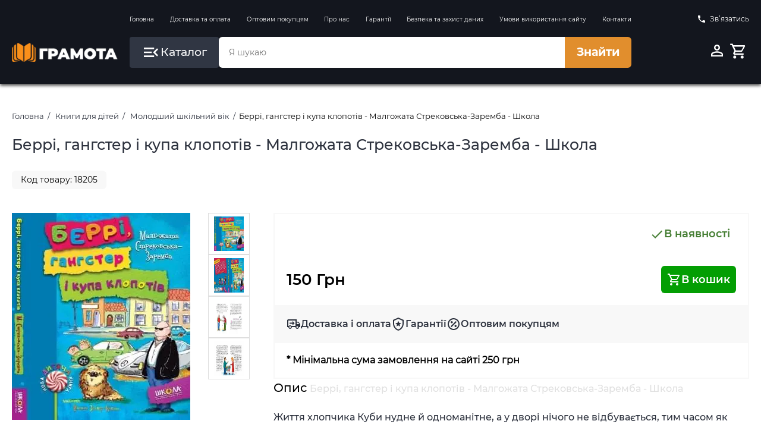

--- FILE ---
content_type: text/html;charset=utf-8
request_url: https://grammata.kiev.ua/products/18205
body_size: 15187
content:










<!DOCTYPE html>
<html lang="uk">
<head>
    <meta charset="UTF-8">
    
    <!-- Google Tag Manager -->
    <script>(function(w,d,s,l,i){w[l]=w[l]||[];w[l].push({'gtm.start':
            new Date().getTime(),event:'gtm.js'});var f=d.getElementsByTagName(s)[0],
        j=d.createElement(s),dl=l!='dataLayer'?'&l='+l:'';j.async=true;j.src=
        'https://www.googletagmanager.com/gtm.js?id='+i+dl;f.parentNode.insertBefore(j,f);
    })(window,document,'script','dataLayer','GTM-5LRGGCX');</script>
    <!-- End Google Tag Manager -->

    <!-- Google tag (gtag.js) -->
    <script async src="https://www.googletagmanager.com/gtag/js?id=AW-659201324"></script>
    <script>
        window.dataLayer = window.dataLayer || [];
        function gtag(){dataLayer.push(arguments);}
        gtag('js', new Date());

        gtag('config', 'AW-659201324');
    </script>
    
    <script>
        gtag('event', 'page_view', {
            'send_to': 'AW-659201324',
            'value': 'replace with value',
            'items': [{
                'id': 'replace with value',
                'google_business_vertical': 'retail'
            }]
        });
    </script>
    
    
    <title>купити Беррі, гангстер і купа клопотів - Малгожата Стрековська-Заремба - Школа</title>

    <meta name="viewport" content="width=device-width, initial-scale=1.0">
    <meta name="robots" content="index, follow">
    
    <meta name="keywords" content="Беррі, гангстер і купа клопотів - Малгожата Стрековська-Заремба - Школа">
    
    
    <meta name="description" content="Беррі, гангстер і купа клопотів - Малгожата Стрековська-Заремба - Школа">
    
    
    
    

    <meta property="og:type" content="website">
    <meta property="og:title" content="купити Беррі, гангстер і купа клопотів - Малгожата Стрековська-Заремба - Школа">
    <meta property="og:description" content="Беррі, гангстер і купа клопотів - Малгожата Стрековська-Заремба - Школа">
    <meta property="og:image" content="/assets/img/GrammataLogo_250x250.jpg">
    <meta property="og:site_name" content="Грамота">

    <link rel="apple-touch-icon" href="/assets/img/apple-touch-icon.png" sizes="180x180">
    <link rel="icon" type="image/png" href="/assets/img/favicon_96x96.png" sizes="96x96">
    <link rel="icon" type="image/png" href="/assets/img/favicon_32x32.png" sizes="32x32">
    <link rel="icon" type="image/png" href="/assets/img/favicon_16x16.png" sizes="16x16">
    <link rel="manifest" href="/assets/img/site.webmanifest">

    <link href="/assets/tmp/base/css/lib.css" rel="stylesheet">
    <link href="/assets/tmp/base/css/main.css?v=1767822609977" rel="stylesheet">
<script type="application/ld+json">
    {"@context":"https://schema.org","@type":["Product","Book"],"name":"Беррі, гангстер і купа клопотів - Малгожата Стрековська-Заремба - Школа","author":[{"@type":"Person","name":"Малгожата Стрековська-Заремба"}],"identifier":[{"@type":"PropertyValue","propertyID":"ISBN","value":"9789664293379"},{"@type":"PropertyValue","propertyID":"SKU","value":"18205"}],"image":["/files/products/18205_large.jpg","/files/products/18205_0.jpg","/files/products/18205_1.jpg","/files/products/18205_2.jpg","/files/products/18205_3.jpg"],"description":"Життя хлопчика Куби нудне й одноманітне, а у дворі нічого не відбувається, тим часом як інші діти мають неймовірні пригоди. Та і друзів у Куби всього нічого — гарний, мов дівчинка, Войтек та потворний кудлатий пес Беррі. Що за несправедливість! Аж ось доля усміхається і Кубі. В околиці з’являється справжній гангстер, а за ним і купа несподіваних клопотів.","sku":"18205","isbn":"9789664293379","brand":{"@type":"Organization","name":"Школа"},"manufacturer":{"@type":"Organization","name":"Школа"},"publisher":{"@type":"Organization","name":"Школа"},"offers":{"@type":"Offer","priceCurrency":"UAH","itemCondition":"https://schema.org/NewCondition","url":"https://grammata.kiev.ua/products/18205","price":150.0,"availability":"https://schema.org/InStock"}}
</script>
<link href="/assets/tmp/products/css/lib.css?v=1767822609977" rel="stylesheet">
<link href="/assets/tmp/products/css/main.css?v=1767822609977" rel="stylesheet">




</head>
<body>

<!-- Google Tag Manager (noscript) -->
<noscript>
    <iframe src="https://www.googletagmanager.com/ns.html?id=GTM-5LRGGCX"
            height="0" width="0" style="display:none;visibility:hidden"></iframe>
</noscript>
<!-- End Google Tag Manager (noscript) -->

<div class="site-bg" id="siteBg"></div>
<header class="header">
    <div class="container">
        <div class="header__inner">
            <div class="header__inner-box is-hidden-mobile">
                
                
                
                
                
                
                
                
                
                
                
                
                
                
                
                
            </div>

            <div class="header__inner-box is-hidden-mobile">
                <nav class="header__navigation">
                    <ul class="header__navigation-list">
                        <li class="header__navigation-list-item">
                            <a class="header__navigation-list-link"
                               href="https://grammata.kiev.ua/">Головна</a>
                        </li>
                        <li class="header__navigation-list-item">
                            <a class="header__navigation-list-link"
                               href="/sections/delivery">Доставка та оплата</a>
                        </li>
                        <li class="header__navigation-list-item">
                            <a class="header__navigation-list-link"
                               href="/sections/157">Оптовим покупцям</a>
                        </li>
                        <li class="header__navigation-list-item">
                            <a class="header__navigation-list-link"
                               href="/sections/158">Про нас</a>
                        </li>
                        <li class="header__navigation-list-item">
                            <a class="header__navigation-list-link"
                               href="/sections/150">Гарантії</a>
                        </li>
                        <li class="header__navigation-list-item">
                            <a class="header__navigation-list-link"
                               href="/sections/159">Безпека та захист даних</a>
                        </li>
                        <li class="header__navigation-list-item">
                            <a class="header__navigation-list-link"
                               href="/sections/160">Умови використання сайту</a>
                        </li>
                        <li class="header__navigation-list-item">
                            <a class="header__navigation-list-link"
                               href="/sections/contacts">Контакти</a>
                        </li>
                    </ul>
                </nav>
            </div>

            <div class="header__inner-box is-hidden-mobile">
                <a id="popup-contacts" class="header__phone-link">
                    <svg class="header__phone-icon" viewBox="0 0 24 24">
                        <path d="M6.62,10.79C8.06,13.62 10.38,15.94 13.21,17.38L15.41,15.18C15.69,14.9 16.08,14.82 16.43,14.93C17.55,15.3 18.75,15.5 20,15.5A1,1 0 0,1 21,16.5V20A1,1 0 0,1 20,21A17,17 0 0,1 3,4A1,1 0 0,1 4,3H7.5A1,1 0 0,1 8.5,4C8.5,5.25 8.7,6.45 9.07,7.57C9.18,7.92 9.1,8.31 8.82,8.59L6.62,10.79Z"/>
                    </svg>
                    Зв’язатись
                </a>
                <div id="popup-contacts-box" class="header__phone-link-box">
                    <div class="popup-inner popup-contacts">
                        <div class="popup-inner__head">
                        </div>
                        <div class="popup-inner__main">
                            <a href="tel:+380676162107">
                                <svg class="popup-inner__main-icon" viewBox="0 0 24 24">
                                    <path d="M6.62,10.79C8.06,13.62 10.38,15.94 13.21,17.38L15.41,15.18C15.69,14.9 16.08,14.82 16.43,14.93C17.55,15.3 18.75,15.5 20,15.5A1,1 0 0,1 21,16.5V20A1,1 0 0,1 20,21A17,17 0 0,1 3,4A1,1 0 0,1 4,3H7.5A1,1 0 0,1 8.5,4C8.5,5.25 8.7,6.45 9.07,7.57C9.18,7.92 9.1,8.31 8.82,8.59L6.62,10.79Z"/>
                                </svg>
                                (067) 616 21 07</a>
                            <a href="/sections/contacts" title="Зворотний зв'язок">Написати нам</a>
                            <span>Пн-Пт 10:00-18:00</span>
                        </div>
                    </div>
                </div>
            </div>

            <div class="header__inner-box is-hidden-mobile">
                <a class="logo" href="https://grammata.kiev.ua/">
                    <picture class="logo__img">
                        <source type="image/webp" srcset="/assets/img/logo.webp" width="211" height="37">
                        <source type="image/png" srcset="/assets/img/logo.png" width="211" height="37">
                        <img class="logo__img" title="Грамота" src="/assets/img/logo.png" alt="Грамота" width="211" height="37">
                    </picture>
                </a>
            </div>

            <div class="header__inner-box header__inner-box--search-wrapper">
                <button class="btn header__catalog-btn" id="headerCatalogBtn">
                    <svg class="header__catalog-btn-icon" width="32" height="32" viewBox="0 0 24 24">
                        <path d="M21,15.61L19.59,17L14.58,12L19.59,7L21,8.39L17.44,12L21,15.61M3,6H16V8H3V6M3,13V11H13V13H3M3,18V16H16V18H3Z"/>
                    </svg>
                    <span class="header__catalog-btn-text">Каталог</span>
                </button>

                <form class="form-search">
                    <input id="search-input" class="form-search__input" type="search" placeholder="Я шукаю" dir="ltr"
                           spellcheck=false autocorrect="off" autocomplete="off" autocapitalize="off" maxlength="2048"
                           tabindex="0"
                           style=" width: 100%;
                            height: 100%;
                            padding-left: 1.7rem;
                            font-size: 1.4rem;
                            color: inherit;
                            border-radius: 10px;
                            border: none;
                            border-top-left-radius: 6px;
                            border-bottom-left-radius: 6px;
                            border-top-right-radius: 0;
                            border-bottom-right-radius: 0;}">
                    <button class="btn form-search__btn" onclick="searchProducts()" type="button">Знайти</button>
                </form>
            </div>

            <div class="header__inner-box">
                <div class="header__profile-control">
                    
                    
                        <a class="header__profile-btn btn" href="/login" title="Вхід до кабінету">
                            <svg class="header__profile-btn-icon" viewBox="0 0 24 24">
                                <path d="M12,4A4,4 0 0,1 16,8A4,4 0 0,1 12,12A4,4 0 0,1 8,8A4,4 0 0,1 12,4M12,6A2,2 0 0,0 10,8A2,2 0 0,0 12,10A2,2 0 0,0 14,8A2,2 0 0,0 12,6M12,13C14.67,13 20,14.33 20,17V20H4V17C4,14.33 9.33,13 12,13M12,14.9C9.03,14.9 5.9,16.36 5.9,17V18.1H18.1V17C18.1,16.36 14.97,14.9 12,14.9Z"/>
                            </svg>
                        </a>
                    
                    
                    
                    
                    
                    
                    
                        
                        
                            <button class="header__profile-btn btn" onclick="openElement('#basketModal', '_open');">
                                <svg class="header__profile-btn-icon" viewBox="0 0 24 24">
                                    <path d="M17,18A2,2 0 0,1 19,20A2,2 0 0,1 17,22C15.89,22 15,21.1 15,20C15,18.89 15.89,18 17,18M1,2H4.27L5.21,4H20A1,1 0 0,1 21,5C21,5.17 20.95,5.34 20.88,5.5L17.3,11.97C16.96,12.58 16.3,13 15.55,13H8.1L7.2,14.63L7.17,14.75A0.25,0.25 0 0,0 7.42,15H19V17H7C5.89,17 5,16.1 5,15C5,14.65 5.09,14.32 5.24,14.04L6.6,11.59L3,4H1V2M7,18A2,2 0 0,1 9,20A2,2 0 0,1 7,22C5.89,22 5,21.1 5,20C5,18.89 5.89,18 7,18M16,11L18.78,6H6.14L8.5,11H16Z"/>
                                </svg>

                                <span data-quantity-sum-price-trigger class="header__profile-btn-quantity" style="display: none">0</span>
                            </button>
                        
                    

                </div>
            </div>
        </div>
        <div class="header-catalog is-hidden-mobile" id="headerDesktopCatalog">
            <div class="header-catalog__inner is-hidden-mobile">
                <ul class="header-catalog__list">
                    
                        
                            <li class="header-catalog__list-item">
                                <a class="header-catalog__list-link" href="/catalog/57">Навчальна література</a>
                                <div class="header-catalog__result">
                                    
                                        
                                            <ul class="header-catalog__sublist">
                                                <a class="header-catalog__sublist-title" href="/catalog/61">Контурні карти та атласи</a>
                                                
                                            </ul>
                                        
                                            <ul class="header-catalog__sublist">
                                                <a class="header-catalog__sublist-title" href="/catalog/64">Шкільні зошити та підручники</a>
                                                
                                                    
                                                        <li class="header-catalog__sublist-item">
                                                            <a class="header-catalog__sublist-link"
                                                               href="/catalog/85">1 клас підручники НУШ</a>
                                                        </li>
                                                    
                                                        <li class="header-catalog__sublist-item">
                                                            <a class="header-catalog__sublist-link"
                                                               href="/catalog/119">1 клас робочі зошити НУШ</a>
                                                        </li>
                                                    
                                                        <li class="header-catalog__sublist-item">
                                                            <a class="header-catalog__sublist-link"
                                                               href="/catalog/86">2 клас підручники НУШ</a>
                                                        </li>
                                                    
                                                        <li class="header-catalog__sublist-item">
                                                            <a class="header-catalog__sublist-link"
                                                               href="/catalog/106">2 клас робочі зошити НУШ</a>
                                                        </li>
                                                    
                                                        <li class="header-catalog__sublist-item">
                                                            <a class="header-catalog__sublist-link"
                                                               href="/catalog/87">3 клас підручники НУШ</a>
                                                        </li>
                                                    
                                                        <li class="header-catalog__sublist-item">
                                                            <a class="header-catalog__sublist-link"
                                                               href="/catalog/107">3 клас робочі зошити НУШ</a>
                                                        </li>
                                                    
                                                        <li class="header-catalog__sublist-item">
                                                            <a class="header-catalog__sublist-link"
                                                               href="/catalog/88">4 клас підручники НУШ</a>
                                                        </li>
                                                    
                                                        <li class="header-catalog__sublist-item">
                                                            <a class="header-catalog__sublist-link"
                                                               href="/catalog/110">4 клас робочі зошити НУШ</a>
                                                        </li>
                                                    
                                                        <li class="header-catalog__sublist-item">
                                                            <a class="header-catalog__sublist-link"
                                                               href="/catalog/89">5 клас підручники НУШ</a>
                                                        </li>
                                                    
                                                        <li class="header-catalog__sublist-item">
                                                            <a class="header-catalog__sublist-link"
                                                               href="/catalog/111">5 клас робочі зошити НУШ</a>
                                                        </li>
                                                    
                                                        <li class="header-catalog__sublist-item">
                                                            <a class="header-catalog__sublist-link"
                                                               href="/catalog/90">6 клас підручники НУШ</a>
                                                        </li>
                                                    
                                                        <li class="header-catalog__sublist-item">
                                                            <a class="header-catalog__sublist-link"
                                                               href="/catalog/112">6 клас робочі зошити НУШ</a>
                                                        </li>
                                                    
                                                        <li class="header-catalog__sublist-item">
                                                            <a class="header-catalog__sublist-link"
                                                               href="/catalog/91">7 клас підручники НУШ</a>
                                                        </li>
                                                    
                                                        <li class="header-catalog__sublist-item">
                                                            <a class="header-catalog__sublist-link"
                                                               href="/catalog/108">7 клас робочі зошити НУШ</a>
                                                        </li>
                                                    
                                                        <li class="header-catalog__sublist-item">
                                                            <a class="header-catalog__sublist-link"
                                                               href="/catalog/92">8 клас підручники НУШ</a>
                                                        </li>
                                                    
                                                        <li class="header-catalog__sublist-item">
                                                            <a class="header-catalog__sublist-link"
                                                               href="/catalog/109">8 клас робочі зошити НУШ</a>
                                                        </li>
                                                    
                                                        <li class="header-catalog__sublist-item">
                                                            <a class="header-catalog__sublist-link"
                                                               href="/catalog/93">9 клас підручники</a>
                                                        </li>
                                                    
                                                        <li class="header-catalog__sublist-item">
                                                            <a class="header-catalog__sublist-link"
                                                               href="/catalog/113">9 клас робочі зошити</a>
                                                        </li>
                                                    
                                                        <li class="header-catalog__sublist-item">
                                                            <a class="header-catalog__sublist-link"
                                                               href="/catalog/94">10 клас підручники</a>
                                                        </li>
                                                    
                                                        <li class="header-catalog__sublist-item">
                                                            <a class="header-catalog__sublist-link"
                                                               href="/catalog/114">10 клас робочі зошити</a>
                                                        </li>
                                                    
                                                        <li class="header-catalog__sublist-item">
                                                            <a class="header-catalog__sublist-link"
                                                               href="/catalog/95">11 клас підручники</a>
                                                        </li>
                                                    
                                                        <li class="header-catalog__sublist-item">
                                                            <a class="header-catalog__sublist-link"
                                                               href="/catalog/116">11 клас робочі зошити</a>
                                                        </li>
                                                    
                                                
                                            </ul>
                                        
                                            <ul class="header-catalog__sublist">
                                                <a class="header-catalog__sublist-title" href="/catalog/122">Підготовка до ЗНО/НМТ 2026 року</a>
                                                
                                                    
                                                        <li class="header-catalog__sublist-item">
                                                            <a class="header-catalog__sublist-link"
                                                               href="/catalog/150">ЗНО/НМТ Українська мова та література 2026 рік</a>
                                                        </li>
                                                    
                                                        <li class="header-catalog__sublist-item">
                                                            <a class="header-catalog__sublist-link"
                                                               href="/catalog/151">ЗНО/НМТ Історія України 2026 рік</a>
                                                        </li>
                                                    
                                                        <li class="header-catalog__sublist-item">
                                                            <a class="header-catalog__sublist-link"
                                                               href="/catalog/152">ЗНО/НМТ Математика 2026 рік</a>
                                                        </li>
                                                    
                                                        <li class="header-catalog__sublist-item">
                                                            <a class="header-catalog__sublist-link"
                                                               href="/catalog/153">ЗНО/НМТ Англійська мова 2026 рік</a>
                                                        </li>
                                                    
                                                        <li class="header-catalog__sublist-item">
                                                            <a class="header-catalog__sublist-link"
                                                               href="/catalog/154">ЗНО/НМТ Географія 2026 рік</a>
                                                        </li>
                                                    
                                                        <li class="header-catalog__sublist-item">
                                                            <a class="header-catalog__sublist-link"
                                                               href="/catalog/155">ЗНО/НМТ Біологія 2026 рік</a>
                                                        </li>
                                                    
                                                        <li class="header-catalog__sublist-item">
                                                            <a class="header-catalog__sublist-link"
                                                               href="/catalog/156">ЗНО/НМТ Фізика 2026 рік</a>
                                                        </li>
                                                    
                                                        <li class="header-catalog__sublist-item">
                                                            <a class="header-catalog__sublist-link"
                                                               href="/catalog/157">ЗНО/НМТ Хімія 2026 рік</a>
                                                        </li>
                                                    
                                                        <li class="header-catalog__sublist-item">
                                                            <a class="header-catalog__sublist-link"
                                                               href="/catalog/168">ЗНО/НМТ Німецька мова 2026 рік</a>
                                                        </li>
                                                    
                                                
                                            </ul>
                                        
                                            <ul class="header-catalog__sublist">
                                                <a class="header-catalog__sublist-title" href="/catalog/124">Підготовка до ДПА 2025 року</a>
                                                
                                                    
                                                        <li class="header-catalog__sublist-item">
                                                            <a class="header-catalog__sublist-link"
                                                               href="/catalog/125">ДПА 2025 4 клас</a>
                                                        </li>
                                                    
                                                        <li class="header-catalog__sublist-item">
                                                            <a class="header-catalog__sublist-link"
                                                               href="/catalog/126">ДПА 2025 9 клас</a>
                                                        </li>
                                                    
                                                
                                            </ul>
                                        
                                            <ul class="header-catalog__sublist">
                                                <a class="header-catalog__sublist-title" href="/catalog/63">Дошкільна навчальна література</a>
                                                
                                                    
                                                        <li class="header-catalog__sublist-item">
                                                            <a class="header-catalog__sublist-link"
                                                               href="/catalog/82">До 3 років</a>
                                                        </li>
                                                    
                                                        <li class="header-catalog__sublist-item">
                                                            <a class="header-catalog__sublist-link"
                                                               href="/catalog/83">3-5 років</a>
                                                        </li>
                                                    
                                                        <li class="header-catalog__sublist-item">
                                                            <a class="header-catalog__sublist-link"
                                                               href="/catalog/84">5-6 років</a>
                                                        </li>
                                                    
                                                
                                            </ul>
                                        
                                            <ul class="header-catalog__sublist">
                                                <a class="header-catalog__sublist-title" href="/catalog/66">Іноземні мови</a>
                                                
                                                    
                                                        <li class="header-catalog__sublist-item">
                                                            <a class="header-catalog__sublist-link"
                                                               href="/catalog/244">Польська мова</a>
                                                        </li>
                                                    
                                                        <li class="header-catalog__sublist-item">
                                                            <a class="header-catalog__sublist-link"
                                                               href="/catalog/214">Видавництво Oxford University Press</a>
                                                        </li>
                                                    
                                                        <li class="header-catalog__sublist-item">
                                                            <a class="header-catalog__sublist-link"
                                                               href="/catalog/149">Видавництво Pearson Longman</a>
                                                        </li>
                                                    
                                                        <li class="header-catalog__sublist-item">
                                                            <a class="header-catalog__sublist-link"
                                                               href="/catalog/100">Англійська мова</a>
                                                        </li>
                                                    
                                                        <li class="header-catalog__sublist-item">
                                                            <a class="header-catalog__sublist-link"
                                                               href="/catalog/133">Серія Читаю англійською</a>
                                                        </li>
                                                    
                                                        <li class="header-catalog__sublist-item">
                                                            <a class="header-catalog__sublist-link"
                                                               href="/catalog/101">Серія Англійський клуб</a>
                                                        </li>
                                                    
                                                        <li class="header-catalog__sublist-item">
                                                            <a class="header-catalog__sublist-link"
                                                               href="/catalog/105">Французька та німецька мови</a>
                                                        </li>
                                                    
                                                
                                            </ul>
                                        
                                    
                                </div>
                            </li>
                        
                            <li class="header-catalog__list-item">
                                <a class="header-catalog__list-link" href="/catalog/59">Книги для дітей</a>
                                <div class="header-catalog__result">
                                    
                                        
                                            <ul class="header-catalog__sublist">
                                                <a class="header-catalog__sublist-title" href="/catalog/225">Гаррі Поттер</a>
                                                
                                            </ul>
                                        
                                            <ul class="header-catalog__sublist">
                                                <a class="header-catalog__sublist-title" href="/catalog/227">Гравіті Фолз Disney</a>
                                                
                                            </ul>
                                        
                                            <ul class="header-catalog__sublist">
                                                <a class="header-catalog__sublist-title" href="/catalog/70">Книги для найменших</a>
                                                
                                            </ul>
                                        
                                            <ul class="header-catalog__sublist">
                                                <a class="header-catalog__sublist-title" href="/catalog/71">Молодший шкільний вік</a>
                                                
                                            </ul>
                                        
                                            <ul class="header-catalog__sublist">
                                                <a class="header-catalog__sublist-title" href="/catalog/72">Книги для підлітків</a>
                                                
                                            </ul>
                                        
                                            <ul class="header-catalog__sublist">
                                                <a class="header-catalog__sublist-title" href="/catalog/228">Книжки з наліпками</a>
                                                
                                            </ul>
                                        
                                            <ul class="header-catalog__sublist">
                                                <a class="header-catalog__sublist-title" href="/catalog/229">Комікси для дітей</a>
                                                
                                            </ul>
                                        
                                            <ul class="header-catalog__sublist">
                                                <a class="header-catalog__sublist-title" href="/catalog/230">Віммельбухи</a>
                                                
                                            </ul>
                                        
                                            <ul class="header-catalog__sublist">
                                                <a class="header-catalog__sublist-title" href="/catalog/237">Книги - лабіринти</a>
                                                
                                            </ul>
                                        
                                    
                                </div>
                            </li>
                        
                            <li class="header-catalog__list-item">
                                <a class="header-catalog__list-link" href="/catalog/143">Книги для дорослих</a>
                                <div class="header-catalog__result">
                                    
                                        
                                            <ul class="header-catalog__sublist">
                                                <a class="header-catalog__sublist-title" href="/catalog/144">Художня література</a>
                                                
                                                    
                                                        <li class="header-catalog__sublist-item">
                                                            <a class="header-catalog__sublist-link"
                                                               href="/catalog/231">Фантастика та фентезі</a>
                                                        </li>
                                                    
                                                        <li class="header-catalog__sublist-item">
                                                            <a class="header-catalog__sublist-link"
                                                               href="/catalog/239">Трилер та жахи</a>
                                                        </li>
                                                    
                                                        <li class="header-catalog__sublist-item">
                                                            <a class="header-catalog__sublist-link"
                                                               href="/catalog/241">Детективи та бойовики</a>
                                                        </li>
                                                    
                                                        <li class="header-catalog__sublist-item">
                                                            <a class="header-catalog__sublist-link"
                                                               href="/catalog/240">Класична та сучасна проза</a>
                                                        </li>
                                                    
                                                        <li class="header-catalog__sublist-item">
                                                            <a class="header-catalog__sublist-link"
                                                               href="/catalog/243">Поезія</a>
                                                        </li>
                                                    
                                                
                                            </ul>
                                        
                                            <ul class="header-catalog__sublist">
                                                <a class="header-catalog__sublist-title" href="/catalog/145">Нон-фікшн</a>
                                                
                                                    
                                                        <li class="header-catalog__sublist-item">
                                                            <a class="header-catalog__sublist-link"
                                                               href="/catalog/147">Бізнес</a>
                                                        </li>
                                                    
                                                        <li class="header-catalog__sublist-item">
                                                            <a class="header-catalog__sublist-link"
                                                               href="/catalog/148">Науково-популярна та Біографії</a>
                                                        </li>
                                                    
                                                        <li class="header-catalog__sublist-item">
                                                            <a class="header-catalog__sublist-link"
                                                               href="/catalog/181">Психологія та Саморозвиток</a>
                                                        </li>
                                                    
                                                        <li class="header-catalog__sublist-item">
                                                            <a class="header-catalog__sublist-link"
                                                               href="/catalog/182">Здоровий спосіб життя</a>
                                                        </li>
                                                    
                                                        <li class="header-catalog__sublist-item">
                                                            <a class="header-catalog__sublist-link"
                                                               href="/catalog/183">Комп`ютерна література</a>
                                                        </li>
                                                    
                                                        <li class="header-catalog__sublist-item">
                                                            <a class="header-catalog__sublist-link"
                                                               href="/catalog/208">Маркетинг та менеджмент</a>
                                                        </li>
                                                    
                                                        <li class="header-catalog__sublist-item">
                                                            <a class="header-catalog__sublist-link"
                                                               href="/catalog/242">Історія та історичні постаті</a>
                                                        </li>
                                                    
                                                        <li class="header-catalog__sublist-item">
                                                            <a class="header-catalog__sublist-link"
                                                               href="/catalog/209">Культура та мистецтво</a>
                                                        </li>
                                                    
                                                        <li class="header-catalog__sublist-item">
                                                            <a class="header-catalog__sublist-link"
                                                               href="/catalog/210">Виховання дітей</a>
                                                        </li>
                                                    
                                                        <li class="header-catalog__sublist-item">
                                                            <a class="header-catalog__sublist-link"
                                                               href="/catalog/212">Наука та освіта</a>
                                                        </li>
                                                    
                                                        <li class="header-catalog__sublist-item">
                                                            <a class="header-catalog__sublist-link"
                                                               href="/catalog/213">Медична література</a>
                                                        </li>
                                                    
                                                        <li class="header-catalog__sublist-item">
                                                            <a class="header-catalog__sublist-link"
                                                               href="/catalog/236">Кулінарія</a>
                                                        </li>
                                                    
                                                
                                            </ul>
                                        
                                            <ul class="header-catalog__sublist">
                                                <a class="header-catalog__sublist-title" href="/catalog/238">Комікси </a>
                                                
                                            </ul>
                                        
                                            <ul class="header-catalog__sublist">
                                                <a class="header-catalog__sublist-title" href="/catalog/180">Автошкола</a>
                                                
                                            </ul>
                                        
                                    
                                </div>
                            </li>
                        
                            <li class="header-catalog__list-item">
                                <a class="header-catalog__list-link" href="/catalog/245">Книги англійською мовою</a>
                                <div class="header-catalog__result">
                                    
                                        
                                            <ul class="header-catalog__sublist">
                                                <a class="header-catalog__sublist-title" href="/catalog/248">Книги для дітей англійською мовою</a>
                                                
                                            </ul>
                                        
                                            <ul class="header-catalog__sublist">
                                                <a class="header-catalog__sublist-title" href="/catalog/246">Проза, класика англійською мовою</a>
                                                
                                            </ul>
                                        
                                            <ul class="header-catalog__sublist">
                                                <a class="header-catalog__sublist-title" href="/catalog/247">Фантастика, фентезі англійською мовою</a>
                                                
                                            </ul>
                                        
                                    
                                </div>
                            </li>
                        
                            <li class="header-catalog__list-item">
                                <a class="header-catalog__list-link" href="/catalog/60">Ігри та творчість</a>
                                <div class="header-catalog__result">
                                    
                                        
                                            <ul class="header-catalog__sublist">
                                                <a class="header-catalog__sublist-title" href="/catalog/120">Розмальовки</a>
                                                
                                            </ul>
                                        
                                            <ul class="header-catalog__sublist">
                                                <a class="header-catalog__sublist-title" href="/catalog/99">Ігри</a>
                                                
                                            </ul>
                                        
                                            <ul class="header-catalog__sublist">
                                                <a class="header-catalog__sublist-title" href="/catalog/139">Навчальні та розвивальні ігри</a>
                                                
                                            </ul>
                                        
                                            <ul class="header-catalog__sublist">
                                                <a class="header-catalog__sublist-title" href="/catalog/141">Різні цікавинки</a>
                                                
                                            </ul>
                                        
                                            <ul class="header-catalog__sublist">
                                                <a class="header-catalog__sublist-title" href="/catalog/142">Набори з гіпсом та піском</a>
                                                
                                            </ul>
                                        
                                            <ul class="header-catalog__sublist">
                                                <a class="header-catalog__sublist-title" href="/catalog/138">Наукові ігри</a>
                                                
                                            </ul>
                                        
                                            <ul class="header-catalog__sublist">
                                                <a class="header-catalog__sublist-title" href="/catalog/77">Енциклопедії</a>
                                                
                                            </ul>
                                        
                                            <ul class="header-catalog__sublist">
                                                <a class="header-catalog__sublist-title" href="/catalog/121">Початкова школа</a>
                                                
                                            </ul>
                                        
                                            <ul class="header-catalog__sublist">
                                                <a class="header-catalog__sublist-title" href="/catalog/186">Набори для розкопок Paleontology</a>
                                                
                                            </ul>
                                        
                                            <ul class="header-catalog__sublist">
                                                <a class="header-catalog__sublist-title" href="/catalog/176">Пазли</a>
                                                
                                            </ul>
                                        
                                            <ul class="header-catalog__sublist">
                                                <a class="header-catalog__sublist-title" href="/catalog/179">Кросворди для дітей</a>
                                                
                                            </ul>
                                        
                                    
                                </div>
                            </li>
                        
                            <li class="header-catalog__list-item">
                                <a class="header-catalog__list-link" href="/catalog/65">Довідники та Словники</a>
                                <div class="header-catalog__result">
                                    
                                        
                                            <ul class="header-catalog__sublist">
                                                <a class="header-catalog__sublist-title" href="/catalog/102">Довідники</a>
                                                
                                            </ul>
                                        
                                            <ul class="header-catalog__sublist">
                                                <a class="header-catalog__sublist-title" href="/catalog/103">Словники</a>
                                                
                                            </ul>
                                        
                                    
                                </div>
                            </li>
                        
                            <li class="header-catalog__list-item">
                                <a class="header-catalog__list-link" href="/catalog/67">Наочні посібники</a>
                                <div class="header-catalog__result">
                                    
                                        
                                            <ul class="header-catalog__sublist">
                                                <a class="header-catalog__sublist-title" href="/catalog/129">Дошкільні</a>
                                                
                                            </ul>
                                        
                                            <ul class="header-catalog__sublist">
                                                <a class="header-catalog__sublist-title" href="/catalog/117">1-4 клас</a>
                                                
                                            </ul>
                                        
                                            <ul class="header-catalog__sublist">
                                                <a class="header-catalog__sublist-title" href="/catalog/118">5-11 клас</a>
                                                
                                            </ul>
                                        
                                    
                                </div>
                            </li>
                        
                            <li class="header-catalog__list-item">
                                <a class="header-catalog__list-link" href="/catalog/58">Методична література</a>
                                <div class="header-catalog__result">
                                    
                                        
                                            <ul class="header-catalog__sublist">
                                                <a class="header-catalog__sublist-title" href="/catalog/68">Дошкільна</a>
                                                
                                            </ul>
                                        
                                            <ul class="header-catalog__sublist">
                                                <a class="header-catalog__sublist-title" href="/catalog/69">Шкільна</a>
                                                
                                                    
                                                        <li class="header-catalog__sublist-item">
                                                            <a class="header-catalog__sublist-link"
                                                               href="/catalog/96">1-4 клас</a>
                                                        </li>
                                                    
                                                        <li class="header-catalog__sublist-item">
                                                            <a class="header-catalog__sublist-link"
                                                               href="/catalog/97">5-9 клас</a>
                                                        </li>
                                                    
                                                        <li class="header-catalog__sublist-item">
                                                            <a class="header-catalog__sublist-link"
                                                               href="/catalog/98">10-11 клас</a>
                                                        </li>
                                                    
                                                
                                            </ul>
                                        
                                            <ul class="header-catalog__sublist">
                                                <a class="header-catalog__sublist-title" href="/catalog/130">Логопедія</a>
                                                
                                            </ul>
                                        
                                    
                                </div>
                            </li>
                        
                            <li class="header-catalog__list-item">
                                <a class="header-catalog__list-link" href="/catalog/128">Шкільна та дошкільна документація</a>
                                <div class="header-catalog__result">
                                    
                                </div>
                            </li>
                        
                            <li class="header-catalog__list-item">
                                <a class="header-catalog__list-link" href="/catalog/146">Настільні ігри</a>
                                <div class="header-catalog__result">
                                    
                                        
                                            <ul class="header-catalog__sublist">
                                                <a class="header-catalog__sublist-title" href="/catalog/140">Для дітей</a>
                                                
                                            </ul>
                                        
                                    
                                </div>
                            </li>
                        
                            <li class="header-catalog__list-item">
                                <a class="header-catalog__list-link" href="/catalog/62">Канцтовари</a>
                                <div class="header-catalog__result">
                                    
                                </div>
                            </li>
                        
                            <li class="header-catalog__list-item">
                                <a class="header-catalog__list-link" href="/catalog/224">Новорічний асортимент</a>
                                <div class="header-catalog__result">
                                    
                                </div>
                            </li>
                        
                            <li class="header-catalog__list-item">
                                <a class="header-catalog__list-link" href="/catalog/134">Вправи на літні канікули</a>
                                <div class="header-catalog__result">
                                    
                                </div>
                            </li>
                        
                            <li class="header-catalog__list-item">
                                <a class="header-catalog__list-link" href="/catalog/222">Вправи на зимові канікули</a>
                                <div class="header-catalog__result">
                                    
                                </div>
                            </li>
                        
                            <li class="header-catalog__list-item">
                                <a class="header-catalog__list-link" href="/catalog/215">Літо, пляж, плавання, басейни</a>
                                <div class="header-catalog__result">
                                    
                                </div>
                            </li>
                        
                            <li class="header-catalog__list-item">
                                <a class="header-catalog__list-link" href="/catalog/216">Картини за номерами</a>
                                <div class="header-catalog__result">
                                    
                                        
                                            <ul class="header-catalog__sublist">
                                                <a class="header-catalog__sublist-title" href="/catalog/235">Картини за номерами Кіно та музика</a>
                                                
                                            </ul>
                                        
                                            <ul class="header-catalog__sublist">
                                                <a class="header-catalog__sublist-title" href="/catalog/220">Картини за номерами для дітей</a>
                                                
                                            </ul>
                                        
                                            <ul class="header-catalog__sublist">
                                                <a class="header-catalog__sublist-title" href="/catalog/219">Картини за номерами Великі</a>
                                                
                                            </ul>
                                        
                                    
                                </div>
                            </li>
                        
                    
                </ul>
            </div>
        </div>
        <div class="menu" id="headerMobileMenu">
            <nav class="menu__navigation">
                <div class="menu__head">
                    <div class="menu__logo">
                        <a class="menu__logo-link" href="https://grammata.kiev.ua/">
                            <picture class="menu__logo-img">
                                <source type="image/webp" srcset="/assets/img/logo-black-text.webp" width="211" height="37">
                                <source type="image/png" srcset="/assets/img/logo-black-text.png" width="211" height="37">
                                <img class="menu__logo-img" title="Грамота" src="/assets/img/logo-black-text.png" alt="Грамота" width="211" height="37">
                            </picture>
                        </a>
                    </div>

                    <button class="btn menu__close-btn" id="menuCloseBtn">
                        <svg class="menu__close-btn-icon" width="26" height="26" viewBox="0 0 24 24">
                            <path d="M19,6.41L17.59,5L12,10.59L6.41,5L5,6.41L10.59,12L5,17.59L6.41,19L12,13.41L17.59,19L19,17.59L13.41,12L19,6.41Z"/>
                        </svg>
                    </button>
                </div>

                <ul class="menu__navigation-list">
                    <li class="menu__navigation-list-item">
                        <button class="btn menu__navigation-list-btn" id="mobileCatalogOpen">
                            <svg class="menu__navigation-list-btn-icon" width="32" height="32" viewBox="0 0 24 24">
                                <path d="M21,15.61L19.59,17L14.58,12L19.59,7L21,8.39L17.44,12L21,15.61M3,6H16V8H3V6M3,13V11H13V13H3M3,18V16H16V18H3Z"/>
                            </svg>
                            <span class="menu__navigation-list-btn-text">Каталог</span>
                        </button>

                        
                            <ul class="menu__navigation-list menu__navigation-list--sublist" id="mobileCatalog">
                                
                                    <li class="menu__navigation-list-mobile">
                                        <a class="menu__navigation-list-link" href="/catalog/57">
                                                Навчальна література
                                        </a>
                                        
                                            <span class="menu__navigation-list-plus" data-target="submenu0">+</span>
                                            <ul class="menu__navigation__result" id="submenu0">
                                                
                                                    <li class="menu__navigation__sublist-parent">
                                                        <a class="menu__navigation-list-link" href="/catalog/61">
                                                                Контурні карти та атласи
                                                        </a>
                                                        
                                                    </li>
                                                
                                                    <li class="menu__navigation__sublist-parent">
                                                        <a class="menu__navigation-list-link" href="/catalog/64">
                                                                Шкільні зошити та підручники
                                                        </a>
                                                        
                                                            <span class="menu__navigation-list-plus" data-target="submenu0_64">+</span>
                                                            <ul class="menu__navigation__result" id="submenu0_64">
                                                                
                                                                    <li class="menu__navigation__sublist-parent">
                                                                        <a class="menu__navigation__sublist-link" href="/catalog/85">
                                                                                1 клас підручники НУШ
                                                                        </a>
                                                                        
                                                                    </li>
                                                                
                                                                    <li class="menu__navigation__sublist-parent">
                                                                        <a class="menu__navigation__sublist-link" href="/catalog/119">
                                                                                1 клас робочі зошити НУШ
                                                                        </a>
                                                                        
                                                                        <span class="menu__navigation-list-plus"
                                                                              data-target="submenu0_64_119">+</span>
                                                                            <ul class="menu__navigation__result" id="submenu0_64_119">
                                                                                
                                                                                    <li class="menu__navigation__sublist-child">
                                                                                        <a class="menu__navigation__sublist-link"
                                                                                           href="/catalog/136">
                                                                                                Додаткові матеріали 1 клас
                                                                                        </a>
                                                                                    </li>
                                                                                
                                                                            </ul>
                                                                        
                                                                    </li>
                                                                
                                                                    <li class="menu__navigation__sublist-parent">
                                                                        <a class="menu__navigation__sublist-link" href="/catalog/86">
                                                                                2 клас підручники НУШ
                                                                        </a>
                                                                        
                                                                    </li>
                                                                
                                                                    <li class="menu__navigation__sublist-parent">
                                                                        <a class="menu__navigation__sublist-link" href="/catalog/106">
                                                                                2 клас робочі зошити НУШ
                                                                        </a>
                                                                        
                                                                        <span class="menu__navigation-list-plus"
                                                                              data-target="submenu0_64_106">+</span>
                                                                            <ul class="menu__navigation__result" id="submenu0_64_106">
                                                                                
                                                                                    <li class="menu__navigation__sublist-child">
                                                                                        <a class="menu__navigation__sublist-link"
                                                                                           href="/catalog/137">
                                                                                                Додаткові матеріали 2 клас
                                                                                        </a>
                                                                                    </li>
                                                                                
                                                                            </ul>
                                                                        
                                                                    </li>
                                                                
                                                                    <li class="menu__navigation__sublist-parent">
                                                                        <a class="menu__navigation__sublist-link" href="/catalog/87">
                                                                                3 клас підручники НУШ
                                                                        </a>
                                                                        
                                                                    </li>
                                                                
                                                                    <li class="menu__navigation__sublist-parent">
                                                                        <a class="menu__navigation__sublist-link" href="/catalog/107">
                                                                                3 клас робочі зошити НУШ
                                                                        </a>
                                                                        
                                                                    </li>
                                                                
                                                                    <li class="menu__navigation__sublist-parent">
                                                                        <a class="menu__navigation__sublist-link" href="/catalog/88">
                                                                                4 клас підручники НУШ
                                                                        </a>
                                                                        
                                                                    </li>
                                                                
                                                                    <li class="menu__navigation__sublist-parent">
                                                                        <a class="menu__navigation__sublist-link" href="/catalog/110">
                                                                                4 клас робочі зошити НУШ
                                                                        </a>
                                                                        
                                                                    </li>
                                                                
                                                                    <li class="menu__navigation__sublist-parent">
                                                                        <a class="menu__navigation__sublist-link" href="/catalog/89">
                                                                                5 клас підручники НУШ
                                                                        </a>
                                                                        
                                                                    </li>
                                                                
                                                                    <li class="menu__navigation__sublist-parent">
                                                                        <a class="menu__navigation__sublist-link" href="/catalog/111">
                                                                                5 клас робочі зошити НУШ
                                                                        </a>
                                                                        
                                                                    </li>
                                                                
                                                                    <li class="menu__navigation__sublist-parent">
                                                                        <a class="menu__navigation__sublist-link" href="/catalog/90">
                                                                                6 клас підручники НУШ
                                                                        </a>
                                                                        
                                                                    </li>
                                                                
                                                                    <li class="menu__navigation__sublist-parent">
                                                                        <a class="menu__navigation__sublist-link" href="/catalog/112">
                                                                                6 клас робочі зошити НУШ
                                                                        </a>
                                                                        
                                                                    </li>
                                                                
                                                                    <li class="menu__navigation__sublist-parent">
                                                                        <a class="menu__navigation__sublist-link" href="/catalog/91">
                                                                                7 клас підручники НУШ
                                                                        </a>
                                                                        
                                                                    </li>
                                                                
                                                                    <li class="menu__navigation__sublist-parent">
                                                                        <a class="menu__navigation__sublist-link" href="/catalog/108">
                                                                                7 клас робочі зошити НУШ
                                                                        </a>
                                                                        
                                                                    </li>
                                                                
                                                                    <li class="menu__navigation__sublist-parent">
                                                                        <a class="menu__navigation__sublist-link" href="/catalog/92">
                                                                                8 клас підручники НУШ
                                                                        </a>
                                                                        
                                                                    </li>
                                                                
                                                                    <li class="menu__navigation__sublist-parent">
                                                                        <a class="menu__navigation__sublist-link" href="/catalog/109">
                                                                                8 клас робочі зошити НУШ
                                                                        </a>
                                                                        
                                                                    </li>
                                                                
                                                                    <li class="menu__navigation__sublist-parent">
                                                                        <a class="menu__navigation__sublist-link" href="/catalog/93">
                                                                                9 клас підручники
                                                                        </a>
                                                                        
                                                                    </li>
                                                                
                                                                    <li class="menu__navigation__sublist-parent">
                                                                        <a class="menu__navigation__sublist-link" href="/catalog/113">
                                                                                9 клас робочі зошити
                                                                        </a>
                                                                        
                                                                    </li>
                                                                
                                                                    <li class="menu__navigation__sublist-parent">
                                                                        <a class="menu__navigation__sublist-link" href="/catalog/94">
                                                                                10 клас підручники
                                                                        </a>
                                                                        
                                                                    </li>
                                                                
                                                                    <li class="menu__navigation__sublist-parent">
                                                                        <a class="menu__navigation__sublist-link" href="/catalog/114">
                                                                                10 клас робочі зошити
                                                                        </a>
                                                                        
                                                                    </li>
                                                                
                                                                    <li class="menu__navigation__sublist-parent">
                                                                        <a class="menu__navigation__sublist-link" href="/catalog/95">
                                                                                11 клас підручники
                                                                        </a>
                                                                        
                                                                    </li>
                                                                
                                                                    <li class="menu__navigation__sublist-parent">
                                                                        <a class="menu__navigation__sublist-link" href="/catalog/116">
                                                                                11 клас робочі зошити
                                                                        </a>
                                                                        
                                                                    </li>
                                                                
                                                            </ul>
                                                        
                                                    </li>
                                                
                                                    <li class="menu__navigation__sublist-parent">
                                                        <a class="menu__navigation-list-link" href="/catalog/122">
                                                                Підготовка до ЗНО/НМТ 2026 року
                                                        </a>
                                                        
                                                            <span class="menu__navigation-list-plus" data-target="submenu0_122">+</span>
                                                            <ul class="menu__navigation__result" id="submenu0_122">
                                                                
                                                                    <li class="menu__navigation__sublist-parent">
                                                                        <a class="menu__navigation__sublist-link" href="/catalog/150">
                                                                                ЗНО/НМТ Українська мова та література 2026 рік
                                                                        </a>
                                                                        
                                                                    </li>
                                                                
                                                                    <li class="menu__navigation__sublist-parent">
                                                                        <a class="menu__navigation__sublist-link" href="/catalog/151">
                                                                                ЗНО/НМТ Історія України 2026 рік
                                                                        </a>
                                                                        
                                                                    </li>
                                                                
                                                                    <li class="menu__navigation__sublist-parent">
                                                                        <a class="menu__navigation__sublist-link" href="/catalog/152">
                                                                                ЗНО/НМТ Математика 2026 рік
                                                                        </a>
                                                                        
                                                                    </li>
                                                                
                                                                    <li class="menu__navigation__sublist-parent">
                                                                        <a class="menu__navigation__sublist-link" href="/catalog/153">
                                                                                ЗНО/НМТ Англійська мова 2026 рік
                                                                        </a>
                                                                        
                                                                    </li>
                                                                
                                                                    <li class="menu__navigation__sublist-parent">
                                                                        <a class="menu__navigation__sublist-link" href="/catalog/154">
                                                                                ЗНО/НМТ Географія 2026 рік
                                                                        </a>
                                                                        
                                                                    </li>
                                                                
                                                                    <li class="menu__navigation__sublist-parent">
                                                                        <a class="menu__navigation__sublist-link" href="/catalog/155">
                                                                                ЗНО/НМТ Біологія 2026 рік
                                                                        </a>
                                                                        
                                                                    </li>
                                                                
                                                                    <li class="menu__navigation__sublist-parent">
                                                                        <a class="menu__navigation__sublist-link" href="/catalog/156">
                                                                                ЗНО/НМТ Фізика 2026 рік
                                                                        </a>
                                                                        
                                                                    </li>
                                                                
                                                                    <li class="menu__navigation__sublist-parent">
                                                                        <a class="menu__navigation__sublist-link" href="/catalog/157">
                                                                                ЗНО/НМТ Хімія 2026 рік
                                                                        </a>
                                                                        
                                                                    </li>
                                                                
                                                                    <li class="menu__navigation__sublist-parent">
                                                                        <a class="menu__navigation__sublist-link" href="/catalog/168">
                                                                                ЗНО/НМТ Німецька мова 2026 рік
                                                                        </a>
                                                                        
                                                                    </li>
                                                                
                                                            </ul>
                                                        
                                                    </li>
                                                
                                                    <li class="menu__navigation__sublist-parent">
                                                        <a class="menu__navigation-list-link" href="/catalog/124">
                                                                Підготовка до ДПА 2025 року
                                                        </a>
                                                        
                                                            <span class="menu__navigation-list-plus" data-target="submenu0_124">+</span>
                                                            <ul class="menu__navigation__result" id="submenu0_124">
                                                                
                                                                    <li class="menu__navigation__sublist-parent">
                                                                        <a class="menu__navigation__sublist-link" href="/catalog/125">
                                                                                ДПА 2025 4 клас
                                                                        </a>
                                                                        
                                                                    </li>
                                                                
                                                                    <li class="menu__navigation__sublist-parent">
                                                                        <a class="menu__navigation__sublist-link" href="/catalog/126">
                                                                                ДПА 2025 9 клас
                                                                        </a>
                                                                        
                                                                    </li>
                                                                
                                                            </ul>
                                                        
                                                    </li>
                                                
                                                    <li class="menu__navigation__sublist-parent">
                                                        <a class="menu__navigation-list-link" href="/catalog/63">
                                                                Дошкільна навчальна література
                                                        </a>
                                                        
                                                            <span class="menu__navigation-list-plus" data-target="submenu0_63">+</span>
                                                            <ul class="menu__navigation__result" id="submenu0_63">
                                                                
                                                                    <li class="menu__navigation__sublist-parent">
                                                                        <a class="menu__navigation__sublist-link" href="/catalog/82">
                                                                                До 3 років
                                                                        </a>
                                                                        
                                                                    </li>
                                                                
                                                                    <li class="menu__navigation__sublist-parent">
                                                                        <a class="menu__navigation__sublist-link" href="/catalog/83">
                                                                                3-5 років
                                                                        </a>
                                                                        
                                                                    </li>
                                                                
                                                                    <li class="menu__navigation__sublist-parent">
                                                                        <a class="menu__navigation__sublist-link" href="/catalog/84">
                                                                                5-6 років
                                                                        </a>
                                                                        
                                                                    </li>
                                                                
                                                            </ul>
                                                        
                                                    </li>
                                                
                                                    <li class="menu__navigation__sublist-parent">
                                                        <a class="menu__navigation-list-link" href="/catalog/66">
                                                                Іноземні мови
                                                        </a>
                                                        
                                                            <span class="menu__navigation-list-plus" data-target="submenu0_66">+</span>
                                                            <ul class="menu__navigation__result" id="submenu0_66">
                                                                
                                                                    <li class="menu__navigation__sublist-parent">
                                                                        <a class="menu__navigation__sublist-link" href="/catalog/244">
                                                                                Польська мова
                                                                        </a>
                                                                        
                                                                    </li>
                                                                
                                                                    <li class="menu__navigation__sublist-parent">
                                                                        <a class="menu__navigation__sublist-link" href="/catalog/214">
                                                                                Видавництво Oxford University Press
                                                                        </a>
                                                                        
                                                                    </li>
                                                                
                                                                    <li class="menu__navigation__sublist-parent">
                                                                        <a class="menu__navigation__sublist-link" href="/catalog/149">
                                                                                Видавництво Pearson Longman
                                                                        </a>
                                                                        
                                                                    </li>
                                                                
                                                                    <li class="menu__navigation__sublist-parent">
                                                                        <a class="menu__navigation__sublist-link" href="/catalog/100">
                                                                                Англійська мова
                                                                        </a>
                                                                        
                                                                    </li>
                                                                
                                                                    <li class="menu__navigation__sublist-parent">
                                                                        <a class="menu__navigation__sublist-link" href="/catalog/133">
                                                                                Серія Читаю англійською
                                                                        </a>
                                                                        
                                                                    </li>
                                                                
                                                                    <li class="menu__navigation__sublist-parent">
                                                                        <a class="menu__navigation__sublist-link" href="/catalog/101">
                                                                                Серія Англійський клуб
                                                                        </a>
                                                                        
                                                                    </li>
                                                                
                                                                    <li class="menu__navigation__sublist-parent">
                                                                        <a class="menu__navigation__sublist-link" href="/catalog/105">
                                                                                Французька та німецька мови
                                                                        </a>
                                                                        
                                                                    </li>
                                                                
                                                            </ul>
                                                        
                                                    </li>
                                                
                                            </ul>
                                        
                                    </li>
                                
                                    <li class="menu__navigation-list-mobile">
                                        <a class="menu__navigation-list-link" href="/catalog/59">
                                                Книги для дітей
                                        </a>
                                        
                                            <span class="menu__navigation-list-plus" data-target="submenu1">+</span>
                                            <ul class="menu__navigation__result" id="submenu1">
                                                
                                                    <li class="menu__navigation__sublist-parent">
                                                        <a class="menu__navigation-list-link" href="/catalog/225">
                                                                Гаррі Поттер
                                                        </a>
                                                        
                                                    </li>
                                                
                                                    <li class="menu__navigation__sublist-parent">
                                                        <a class="menu__navigation-list-link" href="/catalog/227">
                                                                Гравіті Фолз Disney
                                                        </a>
                                                        
                                                    </li>
                                                
                                                    <li class="menu__navigation__sublist-parent">
                                                        <a class="menu__navigation-list-link" href="/catalog/70">
                                                                Книги для найменших
                                                        </a>
                                                        
                                                    </li>
                                                
                                                    <li class="menu__navigation__sublist-parent">
                                                        <a class="menu__navigation-list-link" href="/catalog/71">
                                                                Молодший шкільний вік
                                                        </a>
                                                        
                                                    </li>
                                                
                                                    <li class="menu__navigation__sublist-parent">
                                                        <a class="menu__navigation-list-link" href="/catalog/72">
                                                                Книги для підлітків
                                                        </a>
                                                        
                                                    </li>
                                                
                                                    <li class="menu__navigation__sublist-parent">
                                                        <a class="menu__navigation-list-link" href="/catalog/228">
                                                                Книжки з наліпками
                                                        </a>
                                                        
                                                    </li>
                                                
                                                    <li class="menu__navigation__sublist-parent">
                                                        <a class="menu__navigation-list-link" href="/catalog/229">
                                                                Комікси для дітей
                                                        </a>
                                                        
                                                    </li>
                                                
                                                    <li class="menu__navigation__sublist-parent">
                                                        <a class="menu__navigation-list-link" href="/catalog/230">
                                                                Віммельбухи
                                                        </a>
                                                        
                                                    </li>
                                                
                                                    <li class="menu__navigation__sublist-parent">
                                                        <a class="menu__navigation-list-link" href="/catalog/237">
                                                                Книги - лабіринти
                                                        </a>
                                                        
                                                    </li>
                                                
                                            </ul>
                                        
                                    </li>
                                
                                    <li class="menu__navigation-list-mobile">
                                        <a class="menu__navigation-list-link" href="/catalog/143">
                                                Книги для дорослих
                                        </a>
                                        
                                            <span class="menu__navigation-list-plus" data-target="submenu2">+</span>
                                            <ul class="menu__navigation__result" id="submenu2">
                                                
                                                    <li class="menu__navigation__sublist-parent">
                                                        <a class="menu__navigation-list-link" href="/catalog/144">
                                                                Художня література
                                                        </a>
                                                        
                                                            <span class="menu__navigation-list-plus" data-target="submenu2_144">+</span>
                                                            <ul class="menu__navigation__result" id="submenu2_144">
                                                                
                                                                    <li class="menu__navigation__sublist-parent">
                                                                        <a class="menu__navigation__sublist-link" href="/catalog/231">
                                                                                Фантастика та фентезі
                                                                        </a>
                                                                        
                                                                    </li>
                                                                
                                                                    <li class="menu__navigation__sublist-parent">
                                                                        <a class="menu__navigation__sublist-link" href="/catalog/239">
                                                                                Трилер та жахи
                                                                        </a>
                                                                        
                                                                    </li>
                                                                
                                                                    <li class="menu__navigation__sublist-parent">
                                                                        <a class="menu__navigation__sublist-link" href="/catalog/241">
                                                                                Детективи та бойовики
                                                                        </a>
                                                                        
                                                                    </li>
                                                                
                                                                    <li class="menu__navigation__sublist-parent">
                                                                        <a class="menu__navigation__sublist-link" href="/catalog/240">
                                                                                Класична та сучасна проза
                                                                        </a>
                                                                        
                                                                    </li>
                                                                
                                                                    <li class="menu__navigation__sublist-parent">
                                                                        <a class="menu__navigation__sublist-link" href="/catalog/243">
                                                                                Поезія
                                                                        </a>
                                                                        
                                                                    </li>
                                                                
                                                            </ul>
                                                        
                                                    </li>
                                                
                                                    <li class="menu__navigation__sublist-parent">
                                                        <a class="menu__navigation-list-link" href="/catalog/145">
                                                                Нон-фікшн
                                                        </a>
                                                        
                                                            <span class="menu__navigation-list-plus" data-target="submenu2_145">+</span>
                                                            <ul class="menu__navigation__result" id="submenu2_145">
                                                                
                                                                    <li class="menu__navigation__sublist-parent">
                                                                        <a class="menu__navigation__sublist-link" href="/catalog/147">
                                                                                Бізнес
                                                                        </a>
                                                                        
                                                                    </li>
                                                                
                                                                    <li class="menu__navigation__sublist-parent">
                                                                        <a class="menu__navigation__sublist-link" href="/catalog/148">
                                                                                Науково-популярна та Біографії
                                                                        </a>
                                                                        
                                                                    </li>
                                                                
                                                                    <li class="menu__navigation__sublist-parent">
                                                                        <a class="menu__navigation__sublist-link" href="/catalog/181">
                                                                                Психологія та Саморозвиток
                                                                        </a>
                                                                        
                                                                    </li>
                                                                
                                                                    <li class="menu__navigation__sublist-parent">
                                                                        <a class="menu__navigation__sublist-link" href="/catalog/182">
                                                                                Здоровий спосіб життя
                                                                        </a>
                                                                        
                                                                    </li>
                                                                
                                                                    <li class="menu__navigation__sublist-parent">
                                                                        <a class="menu__navigation__sublist-link" href="/catalog/183">
                                                                                Комп`ютерна література
                                                                        </a>
                                                                        
                                                                    </li>
                                                                
                                                                    <li class="menu__navigation__sublist-parent">
                                                                        <a class="menu__navigation__sublist-link" href="/catalog/208">
                                                                                Маркетинг та менеджмент
                                                                        </a>
                                                                        
                                                                    </li>
                                                                
                                                                    <li class="menu__navigation__sublist-parent">
                                                                        <a class="menu__navigation__sublist-link" href="/catalog/242">
                                                                                Історія та історичні постаті
                                                                        </a>
                                                                        
                                                                    </li>
                                                                
                                                                    <li class="menu__navigation__sublist-parent">
                                                                        <a class="menu__navigation__sublist-link" href="/catalog/209">
                                                                                Культура та мистецтво
                                                                        </a>
                                                                        
                                                                    </li>
                                                                
                                                                    <li class="menu__navigation__sublist-parent">
                                                                        <a class="menu__navigation__sublist-link" href="/catalog/210">
                                                                                Виховання дітей
                                                                        </a>
                                                                        
                                                                    </li>
                                                                
                                                                    <li class="menu__navigation__sublist-parent">
                                                                        <a class="menu__navigation__sublist-link" href="/catalog/212">
                                                                                Наука та освіта
                                                                        </a>
                                                                        
                                                                    </li>
                                                                
                                                                    <li class="menu__navigation__sublist-parent">
                                                                        <a class="menu__navigation__sublist-link" href="/catalog/213">
                                                                                Медична література
                                                                        </a>
                                                                        
                                                                    </li>
                                                                
                                                                    <li class="menu__navigation__sublist-parent">
                                                                        <a class="menu__navigation__sublist-link" href="/catalog/236">
                                                                                Кулінарія
                                                                        </a>
                                                                        
                                                                    </li>
                                                                
                                                            </ul>
                                                        
                                                    </li>
                                                
                                                    <li class="menu__navigation__sublist-parent">
                                                        <a class="menu__navigation-list-link" href="/catalog/238">
                                                                Комікси 
                                                        </a>
                                                        
                                                    </li>
                                                
                                                    <li class="menu__navigation__sublist-parent">
                                                        <a class="menu__navigation-list-link" href="/catalog/180">
                                                                Автошкола
                                                        </a>
                                                        
                                                    </li>
                                                
                                            </ul>
                                        
                                    </li>
                                
                                    <li class="menu__navigation-list-mobile">
                                        <a class="menu__navigation-list-link" href="/catalog/245">
                                                Книги англійською мовою
                                        </a>
                                        
                                            <span class="menu__navigation-list-plus" data-target="submenu3">+</span>
                                            <ul class="menu__navigation__result" id="submenu3">
                                                
                                                    <li class="menu__navigation__sublist-parent">
                                                        <a class="menu__navigation-list-link" href="/catalog/248">
                                                                Книги для дітей англійською мовою
                                                        </a>
                                                        
                                                    </li>
                                                
                                                    <li class="menu__navigation__sublist-parent">
                                                        <a class="menu__navigation-list-link" href="/catalog/246">
                                                                Проза, класика англійською мовою
                                                        </a>
                                                        
                                                    </li>
                                                
                                                    <li class="menu__navigation__sublist-parent">
                                                        <a class="menu__navigation-list-link" href="/catalog/247">
                                                                Фантастика, фентезі англійською мовою
                                                        </a>
                                                        
                                                    </li>
                                                
                                            </ul>
                                        
                                    </li>
                                
                                    <li class="menu__navigation-list-mobile">
                                        <a class="menu__navigation-list-link" href="/catalog/60">
                                                Ігри та творчість
                                        </a>
                                        
                                            <span class="menu__navigation-list-plus" data-target="submenu4">+</span>
                                            <ul class="menu__navigation__result" id="submenu4">
                                                
                                                    <li class="menu__navigation__sublist-parent">
                                                        <a class="menu__navigation-list-link" href="/catalog/120">
                                                                Розмальовки
                                                        </a>
                                                        
                                                    </li>
                                                
                                                    <li class="menu__navigation__sublist-parent">
                                                        <a class="menu__navigation-list-link" href="/catalog/99">
                                                                Ігри
                                                        </a>
                                                        
                                                    </li>
                                                
                                                    <li class="menu__navigation__sublist-parent">
                                                        <a class="menu__navigation-list-link" href="/catalog/139">
                                                                Навчальні та розвивальні ігри
                                                        </a>
                                                        
                                                    </li>
                                                
                                                    <li class="menu__navigation__sublist-parent">
                                                        <a class="menu__navigation-list-link" href="/catalog/141">
                                                                Різні цікавинки
                                                        </a>
                                                        
                                                    </li>
                                                
                                                    <li class="menu__navigation__sublist-parent">
                                                        <a class="menu__navigation-list-link" href="/catalog/142">
                                                                Набори з гіпсом та піском
                                                        </a>
                                                        
                                                    </li>
                                                
                                                    <li class="menu__navigation__sublist-parent">
                                                        <a class="menu__navigation-list-link" href="/catalog/138">
                                                                Наукові ігри
                                                        </a>
                                                        
                                                    </li>
                                                
                                                    <li class="menu__navigation__sublist-parent">
                                                        <a class="menu__navigation-list-link" href="/catalog/77">
                                                                Енциклопедії
                                                        </a>
                                                        
                                                    </li>
                                                
                                                    <li class="menu__navigation__sublist-parent">
                                                        <a class="menu__navigation-list-link" href="/catalog/121">
                                                                Початкова школа
                                                        </a>
                                                        
                                                    </li>
                                                
                                                    <li class="menu__navigation__sublist-parent">
                                                        <a class="menu__navigation-list-link" href="/catalog/186">
                                                                Набори для розкопок Paleontology
                                                        </a>
                                                        
                                                    </li>
                                                
                                                    <li class="menu__navigation__sublist-parent">
                                                        <a class="menu__navigation-list-link" href="/catalog/176">
                                                                Пазли
                                                        </a>
                                                        
                                                    </li>
                                                
                                                    <li class="menu__navigation__sublist-parent">
                                                        <a class="menu__navigation-list-link" href="/catalog/179">
                                                                Кросворди для дітей
                                                        </a>
                                                        
                                                    </li>
                                                
                                            </ul>
                                        
                                    </li>
                                
                                    <li class="menu__navigation-list-mobile">
                                        <a class="menu__navigation-list-link" href="/catalog/65">
                                                Довідники та Словники
                                        </a>
                                        
                                            <span class="menu__navigation-list-plus" data-target="submenu5">+</span>
                                            <ul class="menu__navigation__result" id="submenu5">
                                                
                                                    <li class="menu__navigation__sublist-parent">
                                                        <a class="menu__navigation-list-link" href="/catalog/102">
                                                                Довідники
                                                        </a>
                                                        
                                                    </li>
                                                
                                                    <li class="menu__navigation__sublist-parent">
                                                        <a class="menu__navigation-list-link" href="/catalog/103">
                                                                Словники
                                                        </a>
                                                        
                                                    </li>
                                                
                                            </ul>
                                        
                                    </li>
                                
                                    <li class="menu__navigation-list-mobile">
                                        <a class="menu__navigation-list-link" href="/catalog/67">
                                                Наочні посібники
                                        </a>
                                        
                                            <span class="menu__navigation-list-plus" data-target="submenu6">+</span>
                                            <ul class="menu__navigation__result" id="submenu6">
                                                
                                                    <li class="menu__navigation__sublist-parent">
                                                        <a class="menu__navigation-list-link" href="/catalog/129">
                                                                Дошкільні
                                                        </a>
                                                        
                                                    </li>
                                                
                                                    <li class="menu__navigation__sublist-parent">
                                                        <a class="menu__navigation-list-link" href="/catalog/117">
                                                                1-4 клас
                                                        </a>
                                                        
                                                    </li>
                                                
                                                    <li class="menu__navigation__sublist-parent">
                                                        <a class="menu__navigation-list-link" href="/catalog/118">
                                                                5-11 клас
                                                        </a>
                                                        
                                                    </li>
                                                
                                            </ul>
                                        
                                    </li>
                                
                                    <li class="menu__navigation-list-mobile">
                                        <a class="menu__navigation-list-link" href="/catalog/58">
                                                Методична література
                                        </a>
                                        
                                            <span class="menu__navigation-list-plus" data-target="submenu7">+</span>
                                            <ul class="menu__navigation__result" id="submenu7">
                                                
                                                    <li class="menu__navigation__sublist-parent">
                                                        <a class="menu__navigation-list-link" href="/catalog/68">
                                                                Дошкільна
                                                        </a>
                                                        
                                                    </li>
                                                
                                                    <li class="menu__navigation__sublist-parent">
                                                        <a class="menu__navigation-list-link" href="/catalog/69">
                                                                Шкільна
                                                        </a>
                                                        
                                                            <span class="menu__navigation-list-plus" data-target="submenu7_69">+</span>
                                                            <ul class="menu__navigation__result" id="submenu7_69">
                                                                
                                                                    <li class="menu__navigation__sublist-parent">
                                                                        <a class="menu__navigation__sublist-link" href="/catalog/96">
                                                                                1-4 клас
                                                                        </a>
                                                                        
                                                                    </li>
                                                                
                                                                    <li class="menu__navigation__sublist-parent">
                                                                        <a class="menu__navigation__sublist-link" href="/catalog/97">
                                                                                5-9 клас
                                                                        </a>
                                                                        
                                                                    </li>
                                                                
                                                                    <li class="menu__navigation__sublist-parent">
                                                                        <a class="menu__navigation__sublist-link" href="/catalog/98">
                                                                                10-11 клас
                                                                        </a>
                                                                        
                                                                    </li>
                                                                
                                                            </ul>
                                                        
                                                    </li>
                                                
                                                    <li class="menu__navigation__sublist-parent">
                                                        <a class="menu__navigation-list-link" href="/catalog/130">
                                                                Логопедія
                                                        </a>
                                                        
                                                    </li>
                                                
                                            </ul>
                                        
                                    </li>
                                
                                    <li class="menu__navigation-list-mobile">
                                        <a class="menu__navigation-list-link" href="/catalog/128">
                                                Шкільна та дошкільна документація
                                        </a>
                                        
                                    </li>
                                
                                    <li class="menu__navigation-list-mobile">
                                        <a class="menu__navigation-list-link" href="/catalog/146">
                                                Настільні ігри
                                        </a>
                                        
                                            <span class="menu__navigation-list-plus" data-target="submenu9">+</span>
                                            <ul class="menu__navigation__result" id="submenu9">
                                                
                                                    <li class="menu__navigation__sublist-parent">
                                                        <a class="menu__navigation-list-link" href="/catalog/140">
                                                                Для дітей
                                                        </a>
                                                        
                                                    </li>
                                                
                                            </ul>
                                        
                                    </li>
                                
                                    <li class="menu__navigation-list-mobile">
                                        <a class="menu__navigation-list-link" href="/catalog/62">
                                                Канцтовари
                                        </a>
                                        
                                    </li>
                                
                                    <li class="menu__navigation-list-mobile">
                                        <a class="menu__navigation-list-link" href="/catalog/224">
                                                Новорічний асортимент
                                        </a>
                                        
                                    </li>
                                
                                    <li class="menu__navigation-list-mobile">
                                        <a class="menu__navigation-list-link" href="/catalog/134">
                                                Вправи на літні канікули
                                        </a>
                                        
                                    </li>
                                
                                    <li class="menu__navigation-list-mobile">
                                        <a class="menu__navigation-list-link" href="/catalog/222">
                                                Вправи на зимові канікули
                                        </a>
                                        
                                    </li>
                                
                                    <li class="menu__navigation-list-mobile">
                                        <a class="menu__navigation-list-link" href="/catalog/215">
                                                Літо, пляж, плавання, басейни
                                        </a>
                                        
                                    </li>
                                
                                    <li class="menu__navigation-list-mobile">
                                        <a class="menu__navigation-list-link" href="/catalog/216">
                                                Картини за номерами
                                        </a>
                                        
                                            <span class="menu__navigation-list-plus" data-target="submenu15">+</span>
                                            <ul class="menu__navigation__result" id="submenu15">
                                                
                                                    <li class="menu__navigation__sublist-parent">
                                                        <a class="menu__navigation-list-link" href="/catalog/235">
                                                                Картини за номерами Кіно та музика
                                                        </a>
                                                        
                                                    </li>
                                                
                                                    <li class="menu__navigation__sublist-parent">
                                                        <a class="menu__navigation-list-link" href="/catalog/220">
                                                                Картини за номерами для дітей
                                                        </a>
                                                        
                                                    </li>
                                                
                                                    <li class="menu__navigation__sublist-parent">
                                                        <a class="menu__navigation-list-link" href="/catalog/219">
                                                                Картини за номерами Великі
                                                        </a>
                                                        
                                                    </li>
                                                
                                            </ul>
                                        
                                    </li>
                                
                            </ul>
                        
                    </li>

                    <li class="menu__navigation-list-item">
                        <a class="menu__navigation-list-link" href="https://grammata.kiev.ua/">Головна</a>
                    </li>
                    <li class="menu__navigation-list-item">
                        <a class="menu__navigation-list-link"
                           href="/sections/delivery">Доставка та оплата</a>
                    </li>
                    <li class="menu__navigation-list-item">
                        <a class="menu__navigation-list-link"
                           href="/sections/157">Оптовим покупцям</a>
                    </li>
                    <li class="menu__navigation-list-item">
                        <a class="menu__navigation-list-link"
                           href="/sections/158">Про нас</a>
                    </li>
                    <li class="menu__navigation-list-item">
                        <a class="menu__navigation-list-link"
                           href="/sections/150">Гарантії</a>
                    </li>
                    <li class="menu__navigation-list-item">
                        <a class="menu__navigation-list-link"
                           href="/sections/159">Безпека та захист даних</a>
                    </li>
                    <li class="menu__navigation-list-item">
                        <a class="menu__navigation-list-link"
                           href="/sections/160">Умови використання сайту</a>
                    </li>
                    <li class="menu__navigation-list-item">
                        <a class="menu__navigation-list-link"
                           href="/sections/contacts">Контакти</a>
                    </li>
                </ul>
            </nav>
        </div>
    </div>
</header>

<div class="site-modals" id="allModalsWrapper">
    
    
        <div class="modal" id="basketModal">
            <div class="modal__background"></div>
            <div class="modal__card">
                <div class="modal__head">
                    
                        
                        
                            <h4 class="modal__title">Кошик порожній</h4>
                        
                    
                    <button class="btn modal__close-btn">
                        <svg class="modal__close-btn-icon" width="26" height="26" viewBox="0 0 24 24">
                            <path d="M19,6.41L17.59,5L12,10.59L6.41,5L5,6.41L10.59,12L5,17.59L6.41,19L12,13.41L17.59,19L19,17.59L13.41,12L19,6.41Z"/>
                        </svg>
                    </button>
                </div>
                <div class="modal__main">
                    
                </div>
                <div class="modal__footer" style="display: none">
                    <button class="btn modal__btn-continue">
                        Продовжити покупки
                    </button>
                    <p class="modal__price"><span class="visible-mobile">
                        В кошику на суму</span> <span data-sum-price-trigger>0</span> грн
                    </p>
                    <button class="btn modal__btn-apply" onclick="window.location.href = '/basket'">
                        Оформити замовлення
                    </button>
                </div>
            </div>
        </div>
    
</div>

<div class="main-content">

<main class="main main--products">
    <section class="product">
        <div class="container">
            <div class="breadcrumbs">
                <ul class="breadcrumbs__list" itemscope itemtype="http://schema.org/BreadcrumbList">
                    <li class="breadcrumbs__list-item" itemprop="itemListElement" itemscope itemtype="https://schema.org/ListItem">
                        <a class="breadcrumbs__list-link" itemscope itemtype="https://schema.org/WebPage" itemprop="item" itemid="https://grammata.kiev.ua/" href="https://grammata.kiev.ua/">Головна</a>
                        <meta itemprop="name" content="Home"/>
                        <meta itemprop="position" content="1"/>
                    </li>
                    
                        <li class="breadcrumbs__list-item" itemprop="itemListElement" itemscope itemtype="https://schema.org/ListItem">
                            <a class="breadcrumbs__list-link" itemscope itemtype="https://schema.org/WebPage" itemprop="item" itemid="/catalog/59"
                               href="/catalog/59">Книги для дітей</a>
                            <meta itemprop="name" content="Книги для дітей"/>
                            <meta itemprop="position" content="2"/>
                        </li>
                    
                        <li class="breadcrumbs__list-item" itemprop="itemListElement" itemscope itemtype="https://schema.org/ListItem">
                            <a class="breadcrumbs__list-link" itemscope itemtype="https://schema.org/WebPage" itemprop="item" itemid="/catalog/71"
                               href="/catalog/71">Молодший шкільний вік</a>
                            <meta itemprop="name" content="Молодший шкільний вік"/>
                            <meta itemprop="position" content="3"/>
                        </li>
                    
                    <li class="breadcrumbs__list-item" itemprop="itemListElement" itemscope itemtype="https://schema.org/ListItem">Беррі, гангстер і купа клопотів - Малгожата Стрековська-Заремба - Школа
                        <meta itemprop="name" content="Беррі, гангстер і купа клопотів - Малгожата Стрековська-Заремба - Школа"/>
                        <meta itemprop="position" content="4"/>
                    </li>
                </ul>
            </div>

            <h1 class="main__title">Беррі, гангстер і купа клопотів - Малгожата Стрековська-Заремба - Школа</h1>

            <div class="product__head">
                <p class="product__code">Код товару: 18205</p>
            </div>

            <div class="product__main">
                <div class="product__images-wrapper product__images-gallery">
                    <a class="product__images-gallery-link" href="/files/products/18205_large.jpg" data-fancybox="gallery">
                        <picture class="product__img-big">
                            <source type="image/webp" srcset="/files/products/18205_large.webp">
                            <source type="image/jpeg" srcset="/files/products/18205_large.jpg">
                            <img class="product__img-big" title="Беррі, гангстер і купа клопотів - Малгожата Стрековська-Заремба - Школа" src="/files/products/18205_large.jpg" alt="Беррі, гангстер і купа клопотів - Малгожата Стрековська-Заремба - Школа">
                        </picture>
                    </a>

                    <div class="product__images">
                        
                            <a class="product__images-item product__images-gallery-link" href="/files/products/18205_0.jpg" data-fancybox="gallery">
                                <picture class="product__images-item-img">
                                    <source type="image/webp" srcset="/files/products/18205_0s.webp" height="50" width="50">
                                    <source type="image/jpeg" srcset="/files/products/18205_0s.jpg" height="50" width="50">
                                    <img class="product__images-item-img" src="/files/products/18205_0s.jpg" height="50" width="50">
                                </picture>
                            </a>
                        
                            <a class="product__images-item product__images-gallery-link" href="/files/products/18205_1.jpg" data-fancybox="gallery">
                                <picture class="product__images-item-img">
                                    <source type="image/webp" srcset="/files/products/18205_1s.webp" height="50" width="50">
                                    <source type="image/jpeg" srcset="/files/products/18205_1s.jpg" height="50" width="50">
                                    <img class="product__images-item-img" src="/files/products/18205_1s.jpg" height="50" width="50">
                                </picture>
                            </a>
                        
                            <a class="product__images-item product__images-gallery-link" href="/files/products/18205_2.jpg" data-fancybox="gallery">
                                <picture class="product__images-item-img">
                                    <source type="image/webp" srcset="/files/products/18205_2s.webp" height="50" width="50">
                                    <source type="image/jpeg" srcset="/files/products/18205_2s.jpg" height="50" width="50">
                                    <img class="product__images-item-img" src="/files/products/18205_2s.jpg" height="50" width="50">
                                </picture>
                            </a>
                        
                            <a class="product__images-item product__images-gallery-link" href="/files/products/18205_3.jpg" data-fancybox="gallery">
                                <picture class="product__images-item-img">
                                    <source type="image/webp" srcset="/files/products/18205_3s.webp" height="50" width="50">
                                    <source type="image/jpeg" srcset="/files/products/18205_3s.jpg" height="50" width="50">
                                    <img class="product__images-item-img" src="/files/products/18205_3s.jpg" height="50" width="50">
                                </picture>
                            </a>
                        
                    </div>
                </div>
                <div class="product__info">
                    <div class="product__purchase">
                        <div class="product__purchase-head">
                            <div class="product__purchase-peculiarity">

                                <div class="product__purchase-peculiarity-item">
                                    
                                    
                                    
                                </div>

                                
                                
                            </div>

                            <div class="product__purchase-status">
                                
                                    
                                        <svg width="24" height="24" viewBox="0 0 24 24">
                                            <path fill="currentColor" d="M21,7L9,19L3.5,13.5L4.91,12.09L9,16.17L19.59,5.59L21,7Z"/>
                                        </svg>
                                        <p class="product__purchase-status-text">В наявності</p>
                                    
                                    
                                
                            </div>
                        </div>

                        <div class="product__purchase-buy">
                            <div class=product__purchase-price-wrapper">
                                
                                    
                                    
                                    
                                        <p class="product__purchase-price-now">150 Грн</p>
                                    
                                
                            </div>
                            
                            
                                <div class="product__purchase-controls">
                                    
                                        
                                        
                                            <button class="btn product__purchase-btn-add" onclick="addProductToCartBig(18205, this)"
                                                    data-product-buy-btn-big-id="18205">
                                                <svg class="product__purchase-btn-add-icon" width="36" height="36" viewBox="0 0 24 24">
                                                    <path fill="currentColor"
                                                          d="M17,18A2,2 0 0,1 19,20A2,2 0 0,1 17,22C15.89,22 15,21.1 15,20C15,18.89 15.89,18 17,18M1,2H4.27L5.21,4H20A1,1 0 0,1 21,5C21,5.17 20.95,5.34 20.88,5.5L17.3,11.97C16.96,12.58 16.3,13 15.55,13H8.1L7.2,14.63L7.17,14.75A0.25,0.25 0 0,0 7.42,15H19V17H7C5.89,17 5,16.1 5,15C5,14.65 5.09,14.32 5.24,14.04L6.6,11.59L3,4H1V2M7,18A2,2 0 0,1 9,20A2,2 0 0,1 7,22C5.89,22 5,21.1 5,20C5,18.89 5.89,18 7,18M16,11L18.78,6H6.14L8.5,11H16Z"/>
                                                </svg>
                                                В кошик
                                            </button>
                                        
                                    
                                        
                                        
                                        
                                        
                                        
                                        
                                </div>
                            
                        </div>
                        <div>
                            <div class="product__purchase-work">
                                <div class="product__purchase-work-item">
                                    <svg class="product__purchase-work-icon" width="24" height="24" viewBox="0 0 24 24">
                                        <path fill="currentColor"
                                              d="M18 18.5C18.83 18.5 19.5 17.83 19.5 17C19.5 16.17 18.83 15.5 18 15.5C17.17 15.5 16.5 16.17 16.5 17C16.5 17.83 17.17 18.5 18 18.5M19.5 9.5H17V12H21.46L19.5 9.5M6 18.5C6.83 18.5 7.5 17.83 7.5 17C7.5 16.17 6.83 15.5 6 15.5C5.17 15.5 4.5 16.17 4.5 17C4.5 17.83 5.17 18.5 6 18.5M20 8L23 12V17H21C21 18.66 19.66 20 18 20C16.34 20 15 18.66 15 17H9C9 18.66 7.66 20 6 20C4.34 20 3 18.66 3 17H1V6C1 4.89 1.89 4 3 4H17V8H20M3 6V15H3.76C4.31 14.39 5.11 14 6 14C6.89 14 7.69 14.39 8.24 15H15V6H3M10 7L13.5 10.5L10 14V11.5H5V9.5H10V7Z"/>
                                    </svg>
                                    <a class="product__purchase-work-link" href="/sections/delivery" target="_blank">Доставка і оплата</a>
                                </div>

                                <div class="product__purchase-work-item">
                                    <svg class="product__purchase-work-icon" width="24" height="24" viewBox="0 0 24 24">
                                        <path fill="currentColor"
                                              d="M21 11C21 16.55 17.16 21.74 12 23C6.84 21.74 3 16.55 3 11V5L12 1L21 5V11M12 21C15.75 20 19 15.54 19 11.22V6.3L12 3.18L5 6.3V11.22C5 15.54 8.25 20 12 21M15.05 16L11.97 14.15L8.9 16L9.71 12.5L7 10.16L10.58 9.85L11.97 6.55L13.37 9.84L16.95 10.15L14.23 12.5L15.05 16"/>
                                    </svg>
                                    <a class="product__purchase-work-link" href="/sections/150" target="_blank">Гарантії</a>
                                </div>

                                <div class="product__purchase-work-item">
                                    <svg class="product__purchase-work-icon" width="24" height="24" viewBox="0 0 24 24">
                                        <path fill="currentColor"
                                              d="M17 15.22C17 16.2 16.2 17 15.22 17C14.24 17 13.45 16.2 13.45 15.22C13.45 14.24 14.24 13.45 15.22 13.45C16.2 13.45 17 14.24 17 15.22M8.83 10.6C9.81 10.6 10.6 9.81 10.6 8.83C10.6 7.84 9.81 7.05 8.83 7.05C7.84 7.05 7.05 7.84 7.05 8.83C7.05 9.81 7.84 10.6 8.83 10.6M7 15.53L8.5 17.03L17.03 8.5L15.53 7L7 15.53M22 12C22 17.5 17.5 22 12 22C6.5 22 2 17.5 2 12C2 6.5 6.5 2 12 2C17.5 2 22 6.5 22 12M20 12C20 7.59 16.41 4 12 4C7.59 4 4 7.59 4 12C4 16.41 7.59 20 12 20C16.41 20 20 16.41 20 12Z"/>
                                    </svg>
                                    <a class="product__purchase-work-link" href="/sections/157" target="_blank">Оптовим покупцям</a>
                                </div>
                            </div>
                            <div class="product__purchase-min-price">
                                
                                    <p>
                                        * Мінімальна сума замовлення на сайті 250 грн
                                    </p>
                                
                                
                            </div>
                        </div>
                    </div>
                    
                    
                    
                    
                    
                    
                    
                    
                    
                    
                        <div class="product__description">
                            <div class="shadow-head">
                                <h2 class="shadow-head__title">Опис <span class="shadow-head__text">Беррі, гангстер і купа клопотів - Малгожата Стрековська-Заремба - Школа</span></h2>
                            </div>
                            <p class="product__description-text">
                                    <p><span>Життя хлопчика Куби нудне й одноманітне, а у дворі нічого не відбувається, тим часом як інші діти мають неймовірні пригоди. Та і друзів у Куби всього нічого &mdash; гарний, мов дівчинка, Войтек та потворний кудлатий пес Беррі. Що за несправедливість! Аж ось доля усміхається і Кубі. В околиці з&rsquo;являється справжній гангстер, а за ним і купа несподіваних клопотів.</span></p>
                            </p>
                            
                        </div>
                    

                    
                        <div class="product__characteristic">
                            <div class="shadow-head">
                                <h3 class="shadow-head__title">Характеристики <span class="shadow-head__text">Беррі, гангстер і купа клопотів - Малгожата Стрековська-Заремба - Школа</span></h3>
                            </div>

                            <ul class="product__characteristic-list">
                                
                                    <li class="product__characteristic-item">
                                        <p class="product__characteristic-text">ISBN:</p>
                                        <p class="product__characteristic-text product__characteristic-text--bold">9789664293379</p>
                                    </li>
                                
                                
                                    
                                        
                                            <li class="product__characteristic-item">
                                                <p class="product__characteristic-text">Автор:</p>
                                                <p class="product__characteristic-text product__characteristic-text--bold">
                                                    
                                                        Малгожата Стрековська-Заремба
                                                    
                                                </p>
                                            </li>
                                        
                                        
                                    
                                
                                    
                                        
                                            <li class="product__characteristic-item">
                                                <p class="product__characteristic-text">Кількість сторінок:</p>
                                                <p class="product__characteristic-text product__characteristic-text--bold">
                                                    
                                                        160
                                                    
                                                </p>
                                            </li>
                                        
                                        
                                    
                                
                                    
                                        
                                            <li class="product__characteristic-item">
                                                <p class="product__characteristic-text">Обкладинка:</p>
                                                <p class="product__characteristic-text product__characteristic-text--bold">
                                                    
                                                        Тверда
                                                    
                                                </p>
                                            </li>
                                        
                                        
                                    
                                
                                    
                                        
                                            <li class="product__characteristic-item">
                                                <p class="product__characteristic-text">Видавництво:</p>
                                                <p class="product__characteristic-text product__characteristic-text--bold">
                                                    
                                                        Школа
                                                    
                                                </p>
                                            </li>
                                        
                                        
                                    
                                
                            </ul>
                        </div>
                    
                </div>
            </div>
        </div>
    </section>
    

    

    

    <section class="product-comments">
        <div class="container">
            <div class="product-comments__inner">
                
                <div class="product-comments__box">
                    <h3 class="product-comments__box-title">Залишити відгук</h3>
                    <form id="comment" class="comments-form">
                        <div class="comments-form__box">
                            <label class="comments-form__label">
                                Ваше ім’я
                                <input id="name" class="comments-form__input" name="name">
                            </label>
                        </div>
                        <div class="comments-form__box">
                            <label class="comments-form__label">
                                Ваш відгук
                                <textarea id="text" class="comments-form__textarea" name="text" rows="6" validation-trigger></textarea>
                                <p id="textM" class="help"></p>
                            </label>
                        </div>
                        <div class="comments-form__box">
                            <button class="btn black-btn comments-form-btn" type="submit">Залишити відгук</button>
                            <p class="comments-form-info">Ваш відгук збережено, після первірки ми його покажемо</p>
                        </div>
                    </form>
                </div>
            </div>
        </div>
    </section>
</main>





</div>

<footer class="footer">
    <div class="container">
        <div class="footer__items">
            <div class="footer__item">
                <a class="logo" href="https://grammata.kiev.ua/">
                    <picture class="logo__img">
                        <source type="image/webp" srcset="/assets/img/logo.webp" width="211" height="37">
                        <source type="image/png" srcset="/assets/img/logo.png" width="211" height="37">
                        <img class="logo__img" title="Грамота" src="/assets/img/logo.png" alt="Грамота" width="211" height="37">
                    </picture>
                </a>

                <p class="footer__copy">© Інтернет-магазин «Грамота»<br>2012–2026</p>

                <div class="footer__pay-systems">
                    <picture>
                        <source type="image/webp" srcset="/assets/img/visa.webp" width="75" height="23">
                        <source type="image/png" srcset="/assets/img/visa.png" width="75" height="23">
                        <img title="Платіжна система Visa" src="/assets/img/visa.png" alt="Платіжна система Visa" width="75" height="23">
                    </picture>
                    <picture>
                        <source type="image/webp" srcset="/assets/img/mastercard.webp" width="62" height="36">
                        <source type="image/png" srcset="/assets/img/mastercard.png" width="62" height="36">
                        <img title="Платіжна система Mastercard" src="/assets/img/mastercard.png" alt="Платіжна система Mastercard" width="62" height="36">
                    </picture>
                </div>
            </div>

            <div class="footer__item">
                <p class="footer__item-title">Корисна інформація</p>
                <ul class="footer__list">
                    <li class="footer__list-item">
                        <a class="footer__list-link" href="https://grammata.kiev.ua/">Головна</a>
                    </li>
                    <li class="footer__list-item">
                        <a class="footer__list-link" href="/sections/delivery">Доставка та оплата</a>
                    </li>
                    <li class="footer__list-item">
                        <a class="footer__list-link" href="/sections/157">Оптовим покупцям</a>
                    </li>
                    <li class="footer__list-item">
                        <a class="footer__list-link" href="/sections/158">Про нас</a>
                    </li>
                    <li class="footer__list-item">
                        <a class="footer__list-link" href="/sections/150">Гарантії</a>
                    </li>
                    <li class="footer__list-item">
                        <a class="footer__list-link" href="/sections/159">Безпека та захист даних</a>
                    </li>
                    <li class="footer__list-item">
                        <a class="footer__list-link" href="/sections/160">Умови використання сайту</a>
                    </li>
                    <li class="footer__list-item">
                        <a class="footer__list-link" href="/sections/contacts">Контакти</a>
                    </li>
                </ul>
            </div>

            <div class="footer__item">
                <p class="footer__item-title">Топ категорії</p>
                <ul class="footer__list">
                    <li class="footer__list-item">
                        <a class="footer__list-link" href="/catalog/64">Шкільні зошити та підручники</a>
                    </li>
                    <li class="footer__list-item">
                        <a class="footer__list-link" href="/catalog/122">Підготовка до ЗНО</a>
                    </li>
                    <li class="footer__list-item">
                        <a class="footer__list-link" href="/catalog/124">Підготовка до ДПА</a>
                    </li>
                    <li class="footer__list-item">
                        <a class="footer__list-link" href="/catalog/63">Дошкільна навчальна література</a>
                    </li>
                    <li class="footer__list-item">
                        <a class="footer__list-link" href="/catalog/66">Іноземні мови</a>
                    </li>
                    <li class="footer__list-item">
                        <a class="footer__list-link" href="/catalog/143">Книги для дорослих</a>
                    </li>
                </ul>
            </div>

            <div class="footer__item footer__item--align-right">
                <p class="footer__item-title">Контактні данні</p>

                <ul class="footer__list">
                    <li class="footer__list-item">
                        Пн-Пт 10:00-18:00
                    </li>
                    <li class="footer__list-item">
                        <a class="footer__list-link" href="tel:+380676162107">+38(067) 616-21-07</a>
                    </li>
                    <li class="footer__list-item">
                        <a class="footer__list-link" href="/sections/contacts" title="Зворотний зв'язок">Написати нам</a>
                    </li>
                </ul>
            </div>
        </div>
    </div>

    <div class="btn-up btn-up_hide">
        <svg xmlns="http://www.w3.org/2000/svg" viewBox="0 0 24 24"><title>chevron-up</title><path d="M7.41,15.41L12,10.83L16.59,15.41L18,14L12,8L6,14L7.41,15.41Z" /></svg>
    </div>
</footer>



<script src="/assets/tmp/base/js/lib.js"></script>
<script>
    const MINIMUM_BOOKING_SUM = 250,
        GADataByProductIdMapJson = JSON.parse('{}');
</script>
<script src="/assets/tmp/base/js/main.js?v=1767822609977"></script>
<script src="/assets/js/basis/google-analytics.js"></script>
<script>
    const productId = 18205,
        GAItem = {
            item_name: "Беррі, гангстер і купа клопотів - Малгожата Стрековська-Заремба - Школа",
            item_id: "18205",
            
            item_brand: "com.grammata_boot.entity.ProductPropertyLocalized@2a998166",
            
            
            item_category: "Книги для дітей",
            
            item_category2: "Молодший шкільний вік",
            
            price: 150
        };
</script>
<script src="/assets/tmp/products/js/lib.js?v=1767822609977"></script>
<script src="/assets/tmp/products/js/main.js?v=1767822609977"></script>

</body>
</html>

--- FILE ---
content_type: text/css;charset=UTF-8
request_url: https://grammata.kiev.ua/assets/tmp/base/css/main.css?v=1767822609977
body_size: 3762
content:
@charset "UTF-8";@font-face{font-family:Montserrat-Thin;src:url(../../fonts/Montserrat/Montserrat-Thin.eot);src:url(../../fonts/Montserrat/Montserrat-Thin.eot?#iefix) format("embedded-opentype"),url(../../fonts/Montserrat/Montserrat-Thin.woff) format("woff"),url(../../fonts/Montserrat/Montserrat-Thin.woff2) format("woff2"),url(../../fonts/Montserrat/Montserrat-Thin.ttf) format("truetype"),url(../../fonts/Montserrat/Montserrat-Thin.svg#Montserrat) format("svg");font-style:normal;font-weight:100;font-display:swap}@font-face{font-family:Montserrat-ExtraLight;src:url(../../fonts/Montserrat/Montserrat-ExtraLight.eot);src:url(../../fonts/Montserrat/Montserrat-ExtraLight.eot?#iefix) format("embedded-opentype"),url(../../fonts/Montserrat/Montserrat-ExtraLight.woff) format("woff"),url(../../fonts/Montserrat/Montserrat-ExtraLight.woff2) format("woff2"),url(../../fonts/Montserrat/Montserrat-ExtraLight.ttf) format("truetype"),url(../../fonts/Montserrat/Montserrat-ExtraLight.svg#Montserrat) format("svg");font-style:normal;font-weight:200;font-display:swap}@font-face{font-family:Montserrat-Light;src:url(../../fonts/Montserrat/Montserrat-Light.eot);src:url(../../fonts/Montserrat/Montserrat-Light.eot?#iefix) format("embedded-opentype"),url(../../fonts/Montserrat/Montserrat-Light.woff) format("woff"),url(../../fonts/Montserrat/Montserrat-Light.woff2) format("woff2"),url(../../fonts/Montserrat/Montserrat-Light.ttf) format("truetype"),url(../../fonts/Montserrat/Montserrat-Light.svg#Montserrat) format("svg");font-style:normal;font-weight:300;font-display:swap}@font-face{font-family:Montserrat-Regular;src:url(../../fonts/Montserrat/Montserrat-Regular.eot);src:url(../../fonts/Montserrat/Montserrat-Regular.eot?#iefix) format("embedded-opentype"),url(../../fonts/Montserrat/Montserrat-Regular.woff) format("woff"),url(../../fonts/Montserrat/Montserrat-Regular.woff2) format("woff2"),url(../../fonts/Montserrat/Montserrat-Regular.ttf) format("truetype"),url(../../fonts/Montserrat/Montserrat-Regular.svg#Montserrat) format("svg");font-style:normal;font-weight:400;font-display:swap}@font-face{font-family:Montserrat-Medium;src:url(../../fonts/Montserrat/Montserrat-Medium.eot);src:url(../../fonts/Montserrat/Montserrat-Medium.eot?#iefix) format("embedded-opentype"),url(../../fonts/Montserrat/Montserrat-Medium.woff) format("woff"),url(../../fonts/Montserrat/Montserrat-Medium.woff2) format("woff2"),url(../../fonts/Montserrat/Montserrat-Medium.ttf) format("truetype"),url(../../fonts/Montserrat/Montserrat-Medium.svg#Montserrat) format("svg");font-style:normal;font-weight:500;font-display:swap}@font-face{font-family:Montserrat-SemiBold;src:url(../../fonts/Montserrat/Montserrat-SemiBold.eot);src:url(../../fonts/Montserrat/Montserrat-SemiBold.eot?#iefix) format("embedded-opentype"),url(../../fonts/Montserrat/Montserrat-SemiBold.woff) format("woff"),url(../../fonts/Montserrat/Montserrat-SemiBold.woff2) format("woff2"),url(../../fonts/Montserrat/Montserrat-SemiBold.ttf) format("truetype"),url(../../fonts/Montserrat/Montserrat-SemiBold.svg#Montserrat) format("svg");font-style:normal;font-weight:600;font-display:swap}@font-face{font-family:Montserrat-Bold;src:url(../../fonts/Montserrat/Montserrat-Bold.eot);src:url(../../fonts/Montserrat/Montserrat-Bold.eot?#iefix) format("embedded-opentype"),url(../../fonts/Montserrat/Montserrat-Bold.woff) format("woff"),url(../../fonts/Montserrat/Montserrat-Bold.woff2) format("woff2"),url(../../fonts/Montserrat/Montserrat-Bold.ttf) format("truetype"),url(../../fonts/Montserrat/Montserrat-Bold.svg#Montserrat) format("svg");font-style:normal;font-weight:700;font-display:swap}@font-face{font-family:Montserrat-ExtraBold;src:url(../../fonts/Montserrat/Montserrat-ExtraBold.eot);src:url(../../fonts/Montserrat/Montserrat-ExtraBold.eot?#iefix) format("embedded-opentype"),url(../../fonts/Montserrat/Montserrat-ExtraBold.woff) format("woff"),url(../../fonts/Montserrat/Montserrat-ExtraBold.woff2) format("woff2"),url(../../fonts/Montserrat/Montserrat-ExtraBold.ttf) format("truetype"),url(../../fonts/Montserrat/Montserrat-ExtraBold.svg#Montserrat) format("svg");font-style:normal;font-weight:800;font-display:swap}@font-face{font-family:Montserrat-Black;src:url(../../fonts/Montserrat/Montserrat-Black.eot);src:url(../../fonts/Montserrat/Montserrat-Black.eot?#iefix) format("embedded-opentype"),url(../../fonts/Montserrat/Montserrat-Black.woff) format("woff"),url(../../fonts/Montserrat/Montserrat-Black.woff2) format("woff2"),url(../../fonts/Montserrat/Montserrat-Black.ttf) format("truetype"),url(../../fonts/Montserrat/Montserrat-Black.svg#Montserrat) format("svg");font-style:normal;font-weight:900;font-display:swap}@font-face{font-family:Montserrat-ThinItalic;src:url(../../fonts/Montserrat/Montserrat-ThinItalic.eot);src:url(../../fonts/Montserrat/Montserrat-ThinItalic.eot?#iefix) format("embedded-opentype"),url(../../fonts/Montserrat/Montserrat-ThinItalic.woff) format("woff"),url(../../fonts/Montserrat/Montserrat-ThinItalic.woff2) format("woff2"),url(../../fonts/Montserrat/Montserrat-ThinItalic.ttf) format("truetype"),url(../../fonts/Montserrat/Montserrat-ThinItalic.svg#Montserrat) format("svg");font-style:italic;font-weight:100;font-display:swap}@font-face{font-family:Montserrat-ExtraLightItalic;src:url(../../fonts/Montserrat/Montserrat-ExtraLightItalic.eot);src:url(../../fonts/Montserrat/Montserrat-ExtraLightItalic.eot?#iefix) format("embedded-opentype"),url(../../fonts/Montserrat/Montserrat-ExtraLightItalic.woff) format("woff"),url(../../fonts/Montserrat/Montserrat-ExtraLightItalic.woff2) format("woff2"),url(../../fonts/Montserrat/Montserrat-ExtraLightItalic.ttf) format("truetype"),url(../../fonts/Montserrat/Montserrat-ExtraLightItalic.svg#Montserrat) format("svg");font-style:italic;font-weight:200;font-display:swap}@font-face{font-family:Montserrat-LightItalic;src:url(../../fonts/Montserrat/Montserrat-LightItalic.eot);src:url(../../fonts/Montserrat/Montserrat-LightItalic.eot?#iefix) format("embedded-opentype"),url(../../fonts/Montserrat/Montserrat-LightItalic.woff) format("woff"),url(../../fonts/Montserrat/Montserrat-LightItalic.woff2) format("woff2"),url(../../fonts/Montserrat/Montserrat-LightItalic.ttf) format("truetype"),url(../../fonts/Montserrat/Montserrat-LightItalic.svg#Montserrat) format("svg");font-style:italic;font-weight:300;font-display:swap}@font-face{font-family:Montserrat-RegularItalic;src:url(../../fonts/Montserrat/Montserrat-RegularItalic.eot);src:url(../../fonts/Montserrat/Montserrat-RegularItalic.eot?#iefix) format("embedded-opentype"),url(../../fonts/Montserrat/Montserrat-RegularItalic.woff) format("woff"),url(../../fonts/Montserrat/Montserrat-RegularItalic.woff2) format("woff2"),url(../../fonts/Montserrat/Montserrat-RegularItalic.ttf) format("truetype"),url(../../fonts/Montserrat/Montserrat-RegularItalic.svg#Montserrat) format("svg");font-style:italic;font-weight:400;font-display:swap}@font-face{font-family:Montserrat-MediumItalic;src:url(../../fonts/Montserrat/Montserrat-MediumItalic.eot);src:url(../../fonts/Montserrat/Montserrat-MediumItalic.eot?#iefix) format("embedded-opentype"),url(../../fonts/Montserrat/Montserrat-MediumItalic.woff) format("woff"),url(../../fonts/Montserrat/Montserrat-MediumItalic.woff2) format("woff2"),url(../../fonts/Montserrat/Montserrat-MediumItalic.ttf) format("truetype"),url(../../fonts/Montserrat/Montserrat-MediumItalic.svg#Montserrat) format("svg");font-style:italic;font-weight:500;font-display:swap}@font-face{font-family:Montserrat-SemiBoldItalic;src:url(../../fonts/Montserrat/Montserrat-SemiBoldItalic.eot);src:url(../../fonts/Montserrat/Montserrat-SemiBoldItalic.eot?#iefix) format("embedded-opentype"),url(../../fonts/Montserrat/Montserrat-SemiBoldItalic.woff) format("woff"),url(../../fonts/Montserrat/Montserrat-SemiBoldItalic.woff2) format("woff2"),url(../../fonts/Montserrat/Montserrat-SemiBoldItalic.ttf) format("truetype"),url(../../fonts/Montserrat/Montserrat-SemiBoldItalic.svg#Montserrat) format("svg");font-style:italic;font-weight:600;font-display:swap}@font-face{font-family:Montserrat-BoldItalic;src:url(../../fonts/Montserrat/Montserrat-BoldItalic.eot);src:url(../../fonts/Montserrat/Montserrat-BoldItalic.eot?#iefix) format("embedded-opentype"),url(../../fonts/Montserrat/Montserrat-BoldItalic.woff) format("woff"),url(../../fonts/Montserrat/Montserrat-BoldItalic.woff2) format("woff2"),url(../../fonts/Montserrat/Montserrat-BoldItalic.ttf) format("truetype"),url(../../fonts/Montserrat/Montserrat-BoldItalic.svg#Montserrat) format("svg");font-style:italic;font-weight:700;font-display:swap}@font-face{font-family:Montserrat-ExtraBoldItalic;src:url(../../fonts/Montserrat/Montserrat-ExtraBoldItalic.eot);src:url(../../fonts/Montserrat/Montserrat-ExtraBoldItalic.eot?#iefix) format("embedded-opentype"),url(../../fonts/Montserrat/Montserrat-ExtraBoldItalic.woff) format("woff"),url(../../fonts/Montserrat/Montserrat-ExtraBoldItalic.woff2) format("woff2"),url(../../fonts/Montserrat/Montserrat-ExtraBoldItalic.ttf) format("truetype"),url(../../fonts/Montserrat/Montserrat-ExtraBoldItalic.svg#Montserrat) format("svg");font-style:italic;font-weight:800;font-display:swap}@font-face{font-family:Montserrat-BlackItalic;src:url(../../fonts/Montserrat/Montserrat-BlackItalic.eot);src:url(../../fonts/Montserrat/Montserrat-BlackItalic.eot?#iefix) format("embedded-opentype"),url(../../fonts/Montserrat/Montserrat-BlackItalic.woff) format("woff"),url(../../fonts/Montserrat/Montserrat-BlackItalic.woff2) format("woff2"),url(../../fonts/Montserrat/Montserrat-BlackItalic.ttf) format("truetype"),url(../../fonts/Montserrat/Montserrat-BlackItalic.svg#Montserrat) format("svg");font-style:italic;font-weight:900;font-display:swap}html{-moz-osx-font-smoothing:grayscale;-webkit-font-smoothing:antialiased;overflow-x:hidden;overflow-y:auto;text-rendering:optimizeLegibility;text-size-adjust:100%;box-sizing:border-box;font-size:10px;scroll-behavior:smooth}*,::after,::before{box-sizing:inherit}body{display:flex;flex-direction:column;width:100%;height:100vh;font-family:Montserrat-Regular,-apple-system,BlinkMacSystemFont,"Segoe UI","Helvetica Neue",Arial,sans-serif,"Apple Color Emoji","Segoe UI Emoji","Segoe UI Symbol";font-size:1.4rem;line-height:1.5;position:relative}button,input,select,textarea{font-family:Montserrat-Regular,-apple-system,BlinkMacSystemFont,"Segoe UI","Helvetica Neue",Arial,sans-serif,"Apple Color Emoji","Segoe UI Emoji","Segoe UI Symbol";font-size:1.4rem;outline:0}button{cursor:pointer}input,select,textarea{margin:0;width:100%}input,textarea{border:2px solid #dedede;border-radius:10px}input[type=checkbox]{flex-shrink:0;width:2.2rem;height:2.2rem;margin-right:1rem;cursor:pointer}button{cursor:pointer}label{font-family:Montserrat-Medium,-apple-system,BlinkMacSystemFont,"Segoe UI","Helvetica Neue",Arial,sans-serif,"Apple Color Emoji","Segoe UI Emoji","Segoe UI Symbol";cursor:pointer;user-select:none}address{font-style:normal}img{font-size:1.4rem}img,video{height:auto;max-width:100%}picture{display:flex}a{text-decoration:none;cursor:pointer;transition:all .2s ease-in-out}ul{list-style:none}blockquote,body,dd,dl,dt,fieldset,figure,h1,h2,h3,h4,h5,h6,hr,html,iframe,legend,li,ol,p,pre,ul{margin:0;padding:0}h1,h2,h3,h4,h5,h6{font-size:100%;font-weight:400}hr{display:block;height:.2rem;margin:1.5rem 0;border:none;background-color:#f8f8f8}@media (max-width:768px){.is-hidden-mobile{display:none!important}}@media (min-width:769px){.visible-mobile{display:none!important}}.site-bg{position:fixed;bottom:0;left:0;right:0;top:0;background-color:#13161e;z-index:-1;opacity:0;transition:all .3s ease-in-out}.site-bg._active{z-index:100;opacity:.6}.container{max-width:164rem;width:100%;margin:0 auto;padding-left:2rem;padding-right:2rem}.main-content{flex:1 0 auto}@media only screen and (max-width:914px){.main-content{padding-top:7.3rem}}.autoComplete_wrapper{width:100%}.btn{padding:.5rem 2rem;border:0;border-radius:4px;font-size:1.4rem;text-align:center;color:#fff;background-color:transparent;transition:all .2s ease-in-out;user-select:none}.header{padding:2.1rem 0 2.7rem 0;background-color:#13161e;box-shadow:0 3px 5px 0 rgba(0,0,0,.7);position:relative}@media only screen and (max-width:914px){.header{padding-top:1.5rem;padding-bottom:1rem}}.header__inner{display:grid;grid-template-columns:1fr 68% 1fr;gap:2rem}@media only screen and (max-width:1215px){.header__inner{grid-template-columns:1fr 60% 1fr}}@media only screen and (max-width:1023px){.header__inner{grid-template-columns:1fr 55% 1fr}}@media only screen and (max-width:914px){.header__inner{display:flex;justify-content:space-between;gap:1rem}}.header .visible-box{opacity:1!important;z-index:1!important;visibility:visible!important;transform:translatey(0)!important}.header #popup-contacts-box{visibility:hidden;transition:all .3s;opacity:0;transform:translateY(-40px)}.header .popup-contacts{background-color:#2f3542;position:absolute;width:240px;right:0;display:flex;margin-top:2rem;flex-direction:column;padding:1rem 2rem;border-radius:6px;box-shadow:1px 1px 5px 0 rgba(0,0,0,.3)}.header .popup-inner__main-icon{fill:#beb7b7;color:initial;width:17px;height:17px}.header .popup-inner__main{font-size:12px;display:flex;flex-direction:column}.header .popup-inner__main a{font-family:Montserrat-Regular,-apple-system,BlinkMacSystemFont,"Segoe UI","Helvetica Neue",Arial,sans-serif,"Apple Color Emoji","Segoe UI Emoji","Segoe UI Symbol";font-size:18px;font-weight:400;color:#fff;margin:.3rem 0;gap:.8rem;display:flex;align-content:center;align-items:center}.header .popup-inner__main a:hover{color:#e18e2d}.header .popup-inner__main a:hover svg{fill:#e18e2d;color:#e18e2d}.header .popup-inner__main span{color:#beb7b7;padding:.3rem}.header__inner-box{display:flex;align-items:center}.header__inner-box--search-wrapper{gap:2rem}@media only screen and (max-width:914px){.header__inner-box--search-wrapper{width:100%;gap:1rem}}.header__lang-button{display:flex;align-items:center;padding:.3rem;fill:#fff}.header__lang-button:hover{color:#fabc26;fill:#fabc26}.header__lang-button-icon{width:2.8rem}.header__navigation{width:100%}.header__navigation-list{display:flex;justify-content:space-between;gap:.5rem}@media only screen and (max-width:1215px){.header__navigation-list{display:none}}.header__navigation-list-link{font-size:1.2rem;color:#fff}@media only screen and (max-width:1366px){.header__navigation-list-link{font-size:1rem}}.header__navigation-list-link:hover{color:#fabc26}.header__phone-link{display:flex;align-items:center;margin-left:auto;font-size:1.2rem;color:#fff;fill:#fff}.header__phone-link:hover{color:#fabc26;fill:#fabc26}.header__phone-icon{width:1.6rem;margin-right:.6rem}.header__catalog-btn{display:flex;align-items:center;align-self:stretch;gap:.5rem;margin-right:auto;font-family:Montserrat-Medium,-apple-system,BlinkMacSystemFont,"Segoe UI","Helvetica Neue",Arial,sans-serif,"Apple Color Emoji","Segoe UI Emoji","Segoe UI Symbol";font-size:1.9rem;line-height:1.2;background-color:#303643}@media only screen and (max-width:1023px){.header__catalog-btn{padding-left:.9rem;padding-right:.9rem}}.header__catalog-btn:hover{opacity:.8}.header__catalog-btn-icon{fill:#fff}@media only screen and (max-width:1023px){.header__catalog-btn-text{display:none}}.header__profile-control{display:flex;align-items:center;gap:3.5rem;margin-left:auto}.header__profile-btn{padding:.3rem;fill:#fff;position:relative}@media only screen and (max-width:914px){.header__profile-btn{padding:0}}.header__profile-btn:hover{fill:#fabc26}.header__profile-btn-quantity{width:max-content;position:absolute;top:-.86rem;left:-.16rem;min-width:2.1rem;padding:.5rem 0;border-radius:13px;font-size:.8rem;font-weight:700;text-align:center;color:var(--color-white);background:#e18e2d}.header__profile-btn-icon{width:3rem;height:3rem}.menu-nav-mobile{visibility:hidden;transform:translateY(-300px);transition:all .3s;opacity:0;position:absolute;right:0;top:140px;width:280px;height:180px;padding-top:20px;border-radius:10px}@media only screen and (max-width:914px){.menu-nav-mobile{display:flex;flex-direction:column;position:absolute;right:0;z-index:-1;background:#13161e;top:-120px;width:100%;transition:all .3s;visibility:visible;transform:translateY(0);opacity:0;height:200px;padding-top:20px;border-radius:10px;padding-left:14px}}.menu-nav-mobile-visible{display:flex;flex-direction:column;position:absolute;right:0;z-index:2;background:#13161e;top:120px;width:280px;transition:all .3s;visibility:visible;transform:translateY(0);opacity:1;box-shadow:0 3px 5px 0 rgba(0,0,0,.7)}@media only screen and (max-width:914px){.menu-nav-mobile-visible{display:flex;flex-direction:column;position:absolute;background:#13161e;top:130px;width:100%;transition:all .3s;visibility:visible;transform:translateY(0);opacity:1;right:0;z-index:1111;height:190px;padding-top:20px;border-radius:10px;padding-left:14px;padding-right:14px}}.navigation-list__btn{display:flex;align-items:center;width:100%;padding:1.3rem 1.7rem;transition:all .1s ease-in-out}.navigation-list__btn:hover{background-color:#1c1f27}.navigation-list__btn-category-icon{margin-right:2rem;fill:#fff}.navigation-list__btn-text{font-size:1.6rem;color:#fff}.navigation-list__btn-text.is-active{color:#e18e2d}.navigation-list__btn-text.is-active::before{color:#e18e2d}.menu{width:100%;height:100%;padding:2rem;position:fixed;top:0;left:0;z-index:500;transform:translateX(-100%);opacity:0;background-color:#fff;transition:all .3s ease-in-out}.menu__navigation{display:grid;grid-gap:2rem}.menu__head{display:flex;align-items:center;justify-content:space-between}.menu__navigation-list{display:flex;flex-direction:column}.menu__navigation-list--sublist{padding-left:3rem;max-height:0;transition:all .5s;overflow-y:auto;overflow-x:hidden;padding-right:1rem}.menu__navigation-list--sublist::-webkit-scrollbar{width:4px}.menu__navigation-list--sublist::-webkit-scrollbar-thumb{background-color:#e18e2d;border-radius:20px;border:2px solid #e18e2d}.menu__navigation-list--sublist::-webkit-scrollbar-track{background:#f2f2f2}.menu__navigation-list-item+.menu__navigation-list-item{border-top:1px solid #909090}.menu__navigation__result{display:none}.menu__navigation-active{display:flex;flex-direction:column;padding:.6rem 1rem;width:100%;background:#f7f3f3;border-radius:.6rem}.menu__navigation-active .menu__navigation__sublist-parent{justify-content:space-between;display:flex;align-items:center;flex-wrap:wrap}.menu__navigation-list-mobile{display:flex;align-items:center;flex-wrap:wrap}.menu__navigation-list-mobile a{flex:1 1 90%;padding:.8rem 0;font-size:1.6rem;color:#000}.menu__navigation-list-mobile span{flex:1 1 10%;cursor:pointer;font-size:20px;text-align:right}.menu__navigation-list-link{display:flex;width:100%;padding:1.3rem 0;font-size:1.6rem;color:#000}.menu__navigation-list-link:active{color:#e18e2d}.menu__navigation-list-link:focus{color:#e18e2d}.menu__navigation-list-link:hover{color:#e18e2d}.menu__navigation-list-btn{display:flex;align-items:center;gap:1rem;width:100%;padding:1.3rem 0;font-size:1.6rem;color:#000}.menu__navigation-list-btn:active{color:#e18e2d}.menu__navigation-list-btn:focus{color:#e18e2d}.menu__navigation-list-btn:hover{color:#e18e2d}.menu__close-btn{padding:0}.menu._active{opacity:1;transform:translateX(0);overflow-y:scroll}.footer{padding:8rem 0;background-color:#2c313d}@media only screen and (max-width:914px){.footer{padding-top:3rem;padding-bottom:3rem}}.footer__items{display:flex;justify-content:space-between;gap:1.8rem}@media only screen and (max-width:1215px){.footer__items{display:grid;grid-template-columns:repeat(2,1fr);grid-row-gap:5rem;grid-column-gap:2rem}}@media only screen and (max-width:500px){.footer__items{grid-template-columns:1fr}}.footer__item{display:flex;flex-direction:column}.footer__item--align-right{text-align:right}@media only screen and (max-width:1215px){.footer__item--align-right{text-align:left}}.footer__item-title{margin-bottom:2rem;font-family:Montserrat-Medium,-apple-system,BlinkMacSystemFont,"Segoe UI","Helvetica Neue",Arial,sans-serif,"Apple Color Emoji","Segoe UI Emoji","Segoe UI Symbol";font-size:1.5rem;color:#fff}.footer__list{display:flex;flex-direction:column;gap:1rem}.footer__list+.footer__list{margin-top:4rem}.footer__list-item{font-size:1.5rem;color:#909090}.footer__list-link{font-size:1.5rem;color:#909090}.footer__list-link:hover{color:#fabc26}.footer__copy{flex:1 0 auto;margin:1.8rem 0;font-family:Montserrat-Medium,-apple-system,BlinkMacSystemFont,"Segoe UI","Helvetica Neue",Arial,sans-serif,"Apple Color Emoji","Segoe UI Emoji","Segoe UI Symbol";color:#fff}.footer__pay-systems{display:flex;flex-wrap:wrap;gap:1.8rem;max-width:17rem;width:100%}.footer__pay-systems img{height:max-content}.footer .btn-up{cursor:pointer;width:50px;height:50px;padding:1rem;border-radius:50em;display:flex;background-color:#13161e;position:fixed;bottom:2%;right:1.2%;opacity:.7;transition:all .2s}.footer .btn-up svg{color:#fff;fill:#fff}.footer .btn-up:hover{opacity:1}.footer .btn-up_hide{display:none}.logo{display:flex}.logo:hover{opacity:.7}.header-catalog{width:auto;border-bottom-left-radius:8px;position:absolute;top:100%;z-index:-1;transform:translateY(-100%);opacity:0;background-color:#fff;transition:all .3s ease-in-out}.header-catalog._active{opacity:1;z-index:300;transform:translateY(0)}.header-catalog__list{min-width:1rem;width:34.1rem;padding:3rem 0}@media only screen and (max-width:1215px){.header-catalog__list{min-width:15rem;padding-top:1.5rem;padding-bottom:1.5rem}}.header-catalog__list-item{padding:.5rem 3rem}@media only screen and (max-width:1215px){.header-catalog__list-item{padding-left:1.5rem;padding-right:1.5rem}}.header-catalog__list-item:hover .header-catalog__result{display:block;background-color:#f4f4f4;width:calc(100vw - 40rem)!important;max-width:126rem;min-height:100%;height:auto;visibility:visible;opacity:1}.header-catalog__list-item:hover .header-catalog__result:empty{display:none}.header-catalog__list-link{font-family:Montserrat-Medium,-apple-system,BlinkMacSystemFont,"Segoe UI","Helvetica Neue",Arial,sans-serif,"Apple Color Emoji","Segoe UI Emoji","Segoe UI Symbol";font-size:1.7rem;color:#2c313d}@media only screen and (max-width:1215px){.header-catalog__list-link{font-size:1.5rem}}@media only screen and (max-width:1023px){.header-catalog__list-link{font-size:1.3rem}}.header-catalog__list-link:hover{color:#e18e2d}.header-catalog__result{display:none;column-count:3;column-gap:2rem;padding:3rem 3.5rem;border-bottom-right-radius:8px;position:absolute;top:0;visibility:hidden;transition:all .3s;left:34.1rem;z-index:-2;opacity:0}@media only screen and (max-width:1215px){.header-catalog__result{column-gap:1rem;padding:1rem 1.5rem}}.header-catalog__sublist{display:flex;flex-direction:column;gap:.5rem}.header-catalog__sublist+.header-catalog__sublist{margin-top:2.5rem}.header-catalog__sublist-title{font-family:Montserrat-Medium,-apple-system,BlinkMacSystemFont,"Segoe UI","Helvetica Neue",Arial,sans-serif,"Apple Color Emoji","Segoe UI Emoji","Segoe UI Symbol";font-size:1.7rem;color:#2c313d}@media only screen and (max-width:1215px){.header-catalog__sublist-title{font-size:1.5rem}}@media only screen and (max-width:1023px){.header-catalog__sublist-title{font-size:1.3rem}}.header-catalog__sublist-title:hover{color:#e18e2d}.header-catalog__sublist-link{font-size:1.4rem;color:#333}@media only screen and (max-width:1023px){.header-catalog__sublist-link{font-size:1.2rem}}.header-catalog__sublist-link:hover{color:#e18e2d}.toast-close{background:#13161e;border:0;color:#fff;cursor:pointer;font-family:inherit;font-size:.8em;padding:.4rem .4rem;opacity:.5;border-radius:20em;transition:all .3s;top:3px;right:3px;position:absolute}.toast-close:hover{background:#000;opacity:1}.toastify{padding:12px 30px 12px 20px}@media (max-width:914px){.toastify{max-width:calc(100% - 30px)}}.general-search{position:absolute;top:100%;left:0;right:0;padding:0;margin:.5rem 0 0 0;border-radius:4px;background-color:#fff;border:1px solid rgba(33,33,33,.1);z-index:1000;outline:0;overflow-y:auto}.general-search-title{padding:.5rem 2rem;font-size:1.6rem;color:#13161e;font-weight:600}.general-search-link a{padding:.5rem 2rem .5rem 4rem;font-size:1.4rem;color:#13161e;display:block}.general-search-link a:hover{background-color:#ededed;color:#fabc26}.general-search-empty-message{font-size:1.6rem;padding:1rem;font-weight:600}.general-search li{list-style:none;text-align:left;display:block}.general-search-block{width:100%;max-width:100%}.general-search-block-in{display:flex;padding:.5rem 2rem}@media only screen and (max-width:914px){.general-search-block-in{padding:.5rem 0}}.general-search-block-in:hover{background-color:#ededed}.general-search-block-in:hover .general-search-name p{color:#fabc26}.general-search-block-img{display:inline-block;flex:0 0 8rem;text-align:center}.general-search-block-img picture{display:inline-block;height:6rem}@media only screen and (max-width:914px){.general-search-block-img picture{height:10rem}}.general-search-block-img picture img{height:100%}.general-search-block-content{display:flex;flex:1 1 auto;padding:1rem;align-items:center}@media only screen and (max-width:914px){.general-search-block-content{align-items:baseline;flex-direction:column}}.general-search-name{flex:1 1 auto;padding-right:1rem}@media only screen and (max-width:914px){.general-search-name{flex:1 1 auto;padding-right:0;padding-bottom:.5rem}}.general-search-name p{word-break:break-word;font-size:1.4rem;color:#13161e}.general-search-price{flex:0 0 8rem;text-align:right}@media only screen and (max-width:914px){.general-search-price{flex:1 1 auto}}.general-search-price p{font-size:1.6rem;color:#000;font-family:Montserrat-SemiBold,-apple-system,BlinkMacSystemFont,"Segoe UI","Helvetica Neue",Arial,sans-serif,"Apple Color Emoji","Segoe UI Emoji","Segoe UI Symbol"}

--- FILE ---
content_type: text/javascript;charset=UTF-8
request_url: https://grammata.kiev.ua/assets/js/basis/google-analytics.js
body_size: 4411
content:
window.dataLayer = window.dataLayer || [];

function addToCartGAEvent(productId, quantity) {
    let item = {
        item_name: GADataByProductIdMapJson[productId].productName,
        item_id: productId.toString(),
        item_brand: GADataByProductIdMapJson[productId].publisherName,
        price: GADataByProductIdMapJson[productId].productPrice,
        quantity: quantity
    };

    if (GADataByProductIdMapJson[productId].categoryName) {
        item.item_category = GADataByProductIdMapJson[productId].categoryName;
    }
    if (GADataByProductIdMapJson[productId].categoryName2) {
        item.item_category2 = GADataByProductIdMapJson[productId].categoryName2;
    }
    if (GADataByProductIdMapJson[productId].categoryName3) {
        item.item_category3 = GADataByProductIdMapJson[productId].categoryName3;
    }
    if (GADataByProductIdMapJson[productId].categoryName4) {
        item.item_category4 = GADataByProductIdMapJson[productId].categoryName4;
    }

    dataLayer.push({ecommerce: null});
    dataLayer.push({
        event: "add_to_cart",
        ecommerce: {
            items: [item]
        }
    });
}

function addToCartBigGAEvent() {
    GAItem.quantity = 1;

    dataLayer.push({ecommerce: null});
    dataLayer.push({
        event: "add_to_cart",
        ecommerce: {
            items: [GAItem]
        }
    });
}

function productPageViewGAEvent() {
    dataLayer.push({ecommerce: null});  // Очистити попередній ecommerce object обов'язково
    dataLayer.push({
        event: "view_item",
        ecommerce: {
            items: [GAItem]
        }
    });
}

function beginCheckoutGAEvent() {
    dataLayer.push({ecommerce: null});
    dataLayer.push({
        event: "begin_checkout",
        ecommerce: {
            currency: "UAH",
            value: sumPriceDiscounted,
            items: collectItemsForGaEvent()
        }
    });
}

function purchaseGAEvent(bookingId, sumPriceDiscounted) {
    dataLayer.push({ecommerce: null});
    dataLayer.push({
        event: "purchase",
        ecommerce: {
            currency: "UAH",
            value: sumPriceDiscounted,
            transaction_id: bookingId.toString(),
            items: collectItemsForGaEvent()
        }
    });
}

function removeFromCartGAEvent(productId) {
    if (!GADataByProductIdMapJson[productId]) {
        return;
    }
    let item = {
        item_name: GADataByProductIdMapJson[productId].productName,
        item_id: productId.toString(),
        item_brand: GADataByProductIdMapJson[productId].publisherName,
        price: GADataByProductIdMapJson[productId].productPrice,
        quantity: GADataByProductIdMapJson[productId].productQuantity
    };

    if (GADataByProductIdMapJson[productId].categoryName) {
        item.item_category = GADataByProductIdMapJson[productId].categoryName;
    }
    if (GADataByProductIdMapJson[productId].categoryName2) {
        item.item_category2 = GADataByProductIdMapJson[productId].categoryName2;
    }
    if (GADataByProductIdMapJson[productId].categoryName3) {
        item.item_category3 = GADataByProductIdMapJson[productId].categoryName3;
    }
    if (GADataByProductIdMapJson[productId].categoryName4) {
        item.item_category4 = GADataByProductIdMapJson[productId].categoryName4;
    }

    dataLayer.push({ecommerce: null});
    dataLayer.push({
        event: "remove_from_cart",
        ecommerce: {
            items: [item]
        }
    });
}

function collectItemsForGaEvent() {
    let items = [];
    for (const productId in GADataByProductIdMapJson) {
        let item = {
            item_name: GADataByProductIdMapJson[productId].productName,
            item_id: productId.toString(),
            item_brand: GADataByProductIdMapJson[productId].publisherName,
            price: GADataByProductIdMapJson[productId].productPrice,
            quantity: GADataByProductIdMapJson[productId].productQuantity
        };

        if (GADataByProductIdMapJson[productId].categoryName) {
            item.item_category = GADataByProductIdMapJson[productId].categoryName;
        }

        if (GADataByProductIdMapJson[productId].categoryName2) {
            item.item_category2 = GADataByProductIdMapJson[productId].categoryName2;
        }

        if (GADataByProductIdMapJson[productId].categoryName3) {
            item.item_category3 = GADataByProductIdMapJson[productId].categoryName3;
        }

        if (GADataByProductIdMapJson[productId].categoryName4) {
            item.item_category4 = GADataByProductIdMapJson[productId].categoryName4;
        }

        items.push(item);
    }

    return items;
}